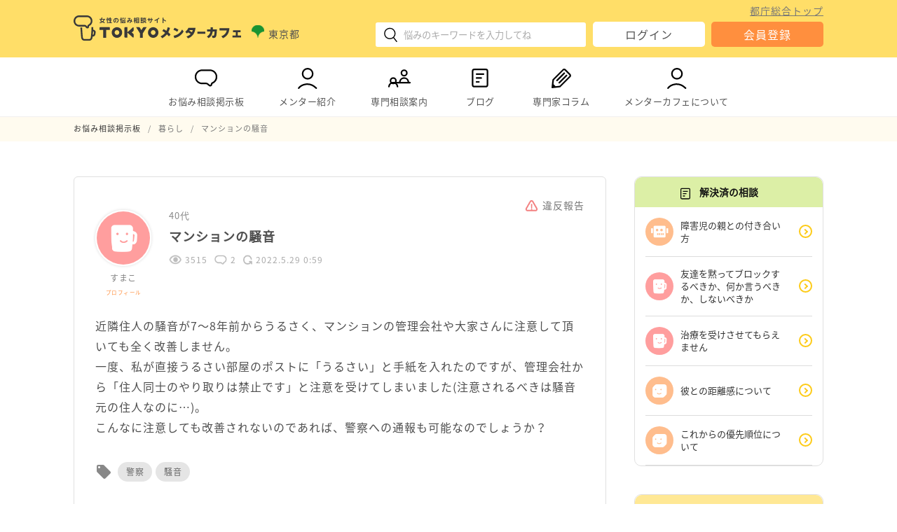

--- FILE ---
content_type: text/html; charset=UTF-8
request_url: https://www.mentor-cafe.metro.tokyo.lg.jp/topic/27241
body_size: 74642
content:
<!DOCTYPE html>
<html lang="ja">
<head>
	<meta charset="UTF-8">
<meta name="viewport" content="width=device-width,initial-scale=1.0">

<!-- favicon -->
<link rel="icon" href="/favicon.ico" sizes="32x32">
<link rel="icon" type="image/svg+xml" href="/favicon.svg">
<link rel="apple-touch-icon" href="/favicon.png">

<meta name="keywords" content="TOKYOメンターカフェ,悩み相談,仕事の相談,妊娠や子育ての相談,介護の相談,暮らしの相談,地域活動の相談,人間関係の相談,東京都">
<!-- Open Graph Protocol -->
<meta property="og:title" content="女性の悩み相談サイトTOKYOメンターカフェ">
<meta property="og:type" content="website">
<meta property="og:url" content="https://www.mentor-cafe.metro.tokyo.lg.jp/">
<meta property="og:image" content="https://www.mentor-cafe.metro.tokyo.lg.jp/wp-content/themes/mentor-cafe/lib/images/page/front-page/welcome_back.jpg">
<meta property="og:site_name" content="女性の悩み相談サイトTOKYOメンターカフェ">
<meta property="og:locale" content="ja_JP">
<meta property="og:description" content="「TOKYOメンターカフェ」はちょっとした悩み事、モヤモヤすること、不安に思うことをインターネットで気軽に相談ができる女性のための悩み相談サイトです。">
<!-- /Open Graph Protocol -->

<!-- css -->
<link rel="stylesheet" href="https://www.mentor-cafe.metro.tokyo.lg.jp/wp-content/themes/mentor-cafe/lib/css/style.css" type="text/css" media="all">
<link rel="stylesheet" href="https://www.mentor-cafe.metro.tokyo.lg.jp/wp-content/themes/mentor-cafe/lib/css/mobile.css" type="text/css" media="screen and (max-width: 480px)">

<!-- jQuery -->
<script src="https://www.mentor-cafe.metro.tokyo.lg.jp/wp-content/themes/mentor-cafe/lib/vender/jquery/jquery-3.5.1.min.js"></script>

<!-- PWA -->
<link rel="manifest" href="/manifest.json" crossorigin="use-credentials">

<!-- Google Tag Manager -->
<script>(function(w,d,s,l,i){w[l]=w[l]||[];w[l].push({'gtm.start':
new Date().getTime(),event:'gtm.js'});var f=d.getElementsByTagName(s)[0],
j=d.createElement(s),dl=l!='dataLayer'?'&l='+l:'';j.async=true;j.src=
'https://www.googletagmanager.com/gtm.js?id='+i+dl;f.parentNode.insertBefore(j,f);
})(window,document,'script','dataLayer','GTM-TWH88J7');</script>
<!-- End Google Tag Manager -->

<!-- バリデーションチェック -->
<script src="https://www.mentor-cafe.metro.tokyo.lg.jp/wp-content/themes/mentor-cafe/lib/vender/jQuery-Validation-Engine/js/jquery.validationEngine.min.js"></script>
<script src="https://www.mentor-cafe.metro.tokyo.lg.jp/wp-content/themes/mentor-cafe/lib/vender/jQuery-Validation-Engine/js/languages/jquery.validationEngine-ja.js"></script>
<link rel="stylesheet" href="https://www.mentor-cafe.metro.tokyo.lg.jp/wp-content/themes/mentor-cafe/lib/vender/jQuery-Validation-Engine/css/validationEngine.jquery.css">

<!-- PictureタグのIE対応 -->
<script src="https://www.mentor-cafe.metro.tokyo.lg.jp/wp-content/themes/mentor-cafe/lib/vender/picturefill/picturefill.min.js"></script>

<!-- object-fitのIE対応 -->
<script src="https://www.mentor-cafe.metro.tokyo.lg.jp/wp-content/themes/mentor-cafe/lib/vender/fitie-master/dist/fitie.js"></script>

<!-- Twitter -->
<script async="" src="https://platform.twitter.com/widgets.js" charset="utf-8"></script>

<!-- Googleマテリアルアイコン -->
<link href="https://fonts.googleapis.com/icon?family=Material+Icons" rel="stylesheet">

<!-- SNSアイコン用フォント-->
<link rel="stylesheet" type="text/css" href="https://www.mentor-cafe.metro.tokyo.lg.jp/wp-content/themes/mentor-cafe/lib/fonts/fontello/css/fontello.css">

<!-- View数カウント -->

<script src="https://cdnjs.cloudflare.com/ajax/libs/zxcvbn/4.4.2/zxcvbn.js" integrity="sha512-TZlMGFY9xKj38t/5m2FzJ+RM/aD5alMHDe26p0mYUMoCF5G7ibfHUQILq0qQPV3wlsnCwL+TPRNK4vIWGLOkUQ==" crossorigin="anonymous"></script>	  
<title>マンションの騒音｜TOKYOメンターカフェ</title>

	<link rel='dns-prefetch' href='//s.w.org' />
<link rel='stylesheet' id='wp-block-library-css'  href='https://www.mentor-cafe.metro.tokyo.lg.jp/wp-includes/css/dist/block-library/style.min.css' type='text/css' media='all' />
<link rel='stylesheet' id='bbp-default-css'  href='https://www.mentor-cafe.metro.tokyo.lg.jp/wp-content/plugins/bbpress/templates/default/css/bbpress.css' type='text/css' media='screen' />
<script type='text/javascript' src='https://www.mentor-cafe.metro.tokyo.lg.jp/wp-includes/js/jquery/jquery.min.js' id='jquery-core-js'></script>
<script type='text/javascript' src='https://www.mentor-cafe.metro.tokyo.lg.jp/wp-includes/js/jquery/jquery-migrate.min.js' id='jquery-migrate-js'></script>
<link rel="https://api.w.org/" href="https://www.mentor-cafe.metro.tokyo.lg.jp/wp-json/" /><link rel="canonical" href="https://www.mentor-cafe.metro.tokyo.lg.jp/topic/27241" />
<link rel='shortlink' href='https://www.mentor-cafe.metro.tokyo.lg.jp/?p=27241' />
<link rel="alternate" type="application/json+oembed" href="https://www.mentor-cafe.metro.tokyo.lg.jp/wp-json/oembed/1.0/embed?url=https%3A%2F%2Fwww.mentor-cafe.metro.tokyo.lg.jp%2Ftopic%2F27241" />
<link rel="alternate" type="text/xml+oembed" href="https://www.mentor-cafe.metro.tokyo.lg.jp/wp-json/oembed/1.0/embed?url=https%3A%2F%2Fwww.mentor-cafe.metro.tokyo.lg.jp%2Ftopic%2F27241&#038;format=xml" />
</head>

<body class="topic bbpress topic-template-default single single-topic postid-27241">

<!-- Google Tag Manager (noscript) -->
<noscript><iframe src="https://www.googletagmanager.com/ns.html?id=GTM-TWH88J7"
title="gtm" height="0" width="0" style="display:none;visibility:hidden"></iframe></noscript>
<!-- End Google Tag Manager (noscript) -->

<div id="container">

	<header id="header">
	<div class="content-range">
		<div id="head-logo">
			<div class="logo-wrap">				<a href="https://www.mentor-cafe.metro.tokyo.lg.jp/" rel="home" class="home-logo-link">
					<img class="home-logo-img" src="https://www.mentor-cafe.metro.tokyo.lg.jp/wp-content/themes/mentor-cafe/lib/images/common/logo.svg" alt="TOKYOメンターカフェ">
				</a>
			</div>			<p class="provider">
				<span><i><img src="https://www.mentor-cafe.metro.tokyo.lg.jp/wp-content/themes/mentor-cafe/lib/images/common/logo_tokyo.svg" alt="東京都ロゴ"></i>東京都</span>
			</p>
		</div>
		<div id="head-info">
			<div id="head-search">
				
<div class="modal_wrap__search sp">
	<input id="trigger_search" type="checkbox">
	<div class="modal_overlay__search">
		<label for="trigger_search" class="modal_trigger_search"></label>
		<div class="modal_content">
			<label for="trigger_search" class="close_button">×</label>
			<form role="search" method="get" class="searchform" action="https://www.mentor-cafe.metro.tokyo.lg.jp/search-result?keywords=">
				<input type="text" title="検索キーワード入力欄" value="" name="keywords" class="s" placeholder="ここに悩みを入力してください"><input type="submit" id="searchsubmit" value="検索">
			</form>
		</div>
	</div>
</div>
<div class="search sp">
	<label for="trigger_search" class="open_button"><i><img src="https://www.mentor-cafe.metro.tokyo.lg.jp/wp-content/themes/mentor-cafe/lib/images/common/icon/icon_search.svg" alt="検索アイコン"></i></label>
</div>
<div class="pc">
	<form role="search" method="get" class="searchform" action="https://www.mentor-cafe.metro.tokyo.lg.jp/search-result?keywords=">
		<input type="text" title="検索キーワード入力欄" value="" name="keywords" class="s" placeholder="悩みのキーワードを入力してね">
		<button class="icon-submit" type="submit"><i><img src="https://www.mentor-cafe.metro.tokyo.lg.jp/wp-content/themes/mentor-cafe/lib/images/common/icon/icon_search.svg" alt="検索アイコン"></i></button>
	</form>
</div>			</div>
			<div id="head-login" class="pc">
				<a class="metro-link" target="_blank" href="https://www.metro.tokyo.lg.jp/">都庁総合トップ</a>
					<div class="sp pr">
		<dl>
			<dt><span class="key">１分</span>で登録</dt>
			<dd>都民メンターがあなたの<br>お悩みをお聞きします</dd>
		</dl>
	</div>
<ul class="login-btn-list">
        	<li class="login">
			<a class="button" href="https://www.mentor-cafe.metro.tokyo.lg.jp/login">ログイン</a>
		</li>
		<li class="regist">
			<a class="button" href="https://www.mentor-cafe.metro.tokyo.lg.jp/regist">会員登録</a>
		</li>
    </ul>			</div>
			<div id="head-menu" class="sp">
				<div class="hamburger" id="js-hamburger">
					<span class="hamburger__line hamburger__line--1"></span>
					<span class="hamburger__line hamburger__line--2"></span>
					<span class="hamburger__line hamburger__line--3"></span>
				</div>
				<div class="hamburger-menu">
					<ul class="menu-global-navi">
	<li class="pc">
		<a href="https://www.mentor-cafe.metro.tokyo.lg.jp/">
			<i><img src="https://www.mentor-cafe.metro.tokyo.lg.jp/wp-content/themes/mentor-cafe/lib/images/common/icon/icon_chat.svg" alt=""></i>お悩み相談掲示板
		</a>
		<ul><li><a href="https://www.mentor-cafe.metro.tokyo.lg.jp/forum/work">仕事</a></li><li><a href="https://www.mentor-cafe.metro.tokyo.lg.jp/forum/parenting">妊娠や子育て</a></li><li><a href="https://www.mentor-cafe.metro.tokyo.lg.jp/forum/older">介護</a></li><li><a href="https://www.mentor-cafe.metro.tokyo.lg.jp/forum/living">暮らし</a></li><li><a href="https://www.mentor-cafe.metro.tokyo.lg.jp/forum/community">地域活動</a></li><li><a href="https://www.mentor-cafe.metro.tokyo.lg.jp/forum/relation">人間関係</a></li><li><a href="https://www.mentor-cafe.metro.tokyo.lg.jp/forum/other">その他の悩み</a></li></ul>	</li>
	<li class="sp accordion-item">
		<span class="accordion_trigger">
			<i><img src="https://www.mentor-cafe.metro.tokyo.lg.jp/wp-content/themes/mentor-cafe/lib/images/common/icon/icon_chat.svg" alt=""></i>お悩み相談掲示板
		</span>
		<div class="accordion_tree">
			<ul><li><a href="https://www.mentor-cafe.metro.tokyo.lg.jp/">トップ</a></li><li><a href="https://www.mentor-cafe.metro.tokyo.lg.jp/forum/work">仕事</a></li><li><a href="https://www.mentor-cafe.metro.tokyo.lg.jp/forum/parenting">妊娠や子育て</a></li><li><a href="https://www.mentor-cafe.metro.tokyo.lg.jp/forum/older">介護</a></li><li><a href="https://www.mentor-cafe.metro.tokyo.lg.jp/forum/living">暮らし</a></li><li><a href="https://www.mentor-cafe.metro.tokyo.lg.jp/forum/community">地域活動</a></li><li><a href="https://www.mentor-cafe.metro.tokyo.lg.jp/forum/relation">人間関係</a></li><li><a href="https://www.mentor-cafe.metro.tokyo.lg.jp/forum/other">その他の悩み</a></li></ul>		</div>
	</li>
	<li class="pc">
		<a href="https://www.mentor-cafe.metro.tokyo.lg.jp/mentor">
			<i><img src="https://www.mentor-cafe.metro.tokyo.lg.jp/wp-content/themes/mentor-cafe/lib/images/common/icon/icon_user.svg" alt=""></i>メンター紹介
		</a>
		<ul>
			<li><a href="https://www.mentor-cafe.metro.tokyo.lg.jp/interview">インタビュー</a></li>
		</ul>
	</li>
	<li class="sp accordion-item">
		<span class="accordion_trigger">
			<i><img src="https://www.mentor-cafe.metro.tokyo.lg.jp/wp-content/themes/mentor-cafe/lib/images/common/icon/icon_user.svg" alt=""></i>メンター紹介
		</span>
		<div class="accordion_tree">
			<ul>
				<li><a href="https://www.mentor-cafe.metro.tokyo.lg.jp/mentor">メンター一覧</a></li>
				<li><a href="https://www.mentor-cafe.metro.tokyo.lg.jp/interview">インタビュー</a></li>
			</ul>
		</div>
	</li>
		<li class="pc">
		<a href="https://www.mentor-cafe.metro.tokyo.lg.jp/consult">
			<i><img src="https://www.mentor-cafe.metro.tokyo.lg.jp/wp-content/themes/mentor-cafe/lib/images/common/icon/icon_consult.svg" alt=""></i>専門相談案内
		</a>
					<ul>
									<li><a href="https://www.mentor-cafe.metro.tokyo.lg.jp/consult/#01_covid">新型コロナウイルス感染症に関する相談等</a></li>
									<li><a href="https://www.mentor-cafe.metro.tokyo.lg.jp/consult/#02_work">仕事に関する相談</a></li>
									<li><a href="https://www.mentor-cafe.metro.tokyo.lg.jp/consult/#03_parenting">妊娠や子育てに関する相談</a></li>
									<li><a href="https://www.mentor-cafe.metro.tokyo.lg.jp/consult/#04_older">介護に関する相談</a></li>
									<li><a href="https://www.mentor-cafe.metro.tokyo.lg.jp/consult/#05_living">暮らしに関する相談</a></li>
									<li><a href="https://www.mentor-cafe.metro.tokyo.lg.jp/consult/#06_community">地域活動に関する相談</a></li>
									<li><a href="https://www.mentor-cafe.metro.tokyo.lg.jp/consult/#07_woman">女性の悩み・配偶者暴力・様々な暴力に関する相談</a></li>
									<li><a href="https://www.mentor-cafe.metro.tokyo.lg.jp/consult/#08_human">人権に関する相談</a></li>
									<li><a href="https://www.mentor-cafe.metro.tokyo.lg.jp/consult/#09_young">若者を対象とした相談</a></li>
									<li><a href="https://www.mentor-cafe.metro.tokyo.lg.jp/consult/#10_life">生きるのがつらいと感じた時の相談</a></li>
									<li><a href="https://www.mentor-cafe.metro.tokyo.lg.jp/consult/#11_mental">こころの不安や悩み相談</a></li>
									<li><a href="https://www.mentor-cafe.metro.tokyo.lg.jp/consult/#12_hikikomori">ひきこもりについての相談</a></li>
									<li><a href="https://www.mentor-cafe.metro.tokyo.lg.jp/consult/#13_equality">男女平等参画に関するお問い合わせ</a></li>
							</ul>
			</li>
	<li class="sp accordion-item">
		<span class="accordion_trigger">
			<i><img src="https://www.mentor-cafe.metro.tokyo.lg.jp/wp-content/themes/mentor-cafe/lib/images/common/icon/icon_consult.svg" alt=""></i>専門相談案内
		</span>
		<div class="accordion_tree">
							<ul>
											<li><a href="https://www.mentor-cafe.metro.tokyo.lg.jp/consult/#01_covid">新型コロナウイルス感染症に関する相談等</a></li>
											<li><a href="https://www.mentor-cafe.metro.tokyo.lg.jp/consult/#02_work">仕事に関する相談</a></li>
											<li><a href="https://www.mentor-cafe.metro.tokyo.lg.jp/consult/#03_parenting">妊娠や子育てに関する相談</a></li>
											<li><a href="https://www.mentor-cafe.metro.tokyo.lg.jp/consult/#04_older">介護に関する相談</a></li>
											<li><a href="https://www.mentor-cafe.metro.tokyo.lg.jp/consult/#05_living">暮らしに関する相談</a></li>
											<li><a href="https://www.mentor-cafe.metro.tokyo.lg.jp/consult/#06_community">地域活動に関する相談</a></li>
											<li><a href="https://www.mentor-cafe.metro.tokyo.lg.jp/consult/#07_woman">女性の悩み・配偶者暴力・様々な暴力に関する相談</a></li>
											<li><a href="https://www.mentor-cafe.metro.tokyo.lg.jp/consult/#08_human">人権に関する相談</a></li>
											<li><a href="https://www.mentor-cafe.metro.tokyo.lg.jp/consult/#09_young">若者を対象とした相談</a></li>
											<li><a href="https://www.mentor-cafe.metro.tokyo.lg.jp/consult/#10_life">生きるのがつらいと感じた時の相談</a></li>
											<li><a href="https://www.mentor-cafe.metro.tokyo.lg.jp/consult/#11_mental">こころの不安や悩み相談</a></li>
											<li><a href="https://www.mentor-cafe.metro.tokyo.lg.jp/consult/#12_hikikomori">ひきこもりについての相談</a></li>
											<li><a href="https://www.mentor-cafe.metro.tokyo.lg.jp/consult/#13_equality">男女平等参画に関するお問い合わせ</a></li>
									</ul>
					</div>
	</li>
	<li>
		<a href="https://www.mentor-cafe.metro.tokyo.lg.jp/blog">
			<i><img src="https://www.mentor-cafe.metro.tokyo.lg.jp/wp-content/themes/mentor-cafe/lib/images/common/icon/icon_column.svg" alt=""></i>ブログ		</a>
	</li>
	<li>
		<a href="https://www.mentor-cafe.metro.tokyo.lg.jp/column">
			<i><img src="https://www.mentor-cafe.metro.tokyo.lg.jp/wp-content/themes/mentor-cafe/lib/images/common/icon/icon_expert_column.svg" alt=""></i>専門家コラム
		</a>
	</li>
	<li class="pc">
		<a href="https://www.mentor-cafe.metro.tokyo.lg.jp/about">
			<i><img src="https://www.mentor-cafe.metro.tokyo.lg.jp/wp-content/themes/mentor-cafe/lib/images/common/icon/icon_user.svg" alt=""></i>メンターカフェについて
		</a>
		<ul>
			<li><a href="https://www.mentor-cafe.metro.tokyo.lg.jp/info">お知らせ</a></li>
		</ul>
	</li>
	<li class="sp accordion-item">
		<span class="accordion_trigger">
			<i><img src="https://www.mentor-cafe.metro.tokyo.lg.jp/wp-content/themes/mentor-cafe/lib/images/common/icon/icon_user.svg" alt=""></i>メンターカフェについて
		</span>
		<div class="accordion_tree">
			<ul>
				<li><a href="https://www.mentor-cafe.metro.tokyo.lg.jp/about">メンターカフェについて</a></li>
				<li><a href="https://www.mentor-cafe.metro.tokyo.lg.jp/info">お知らせ</a></li>
			</ul>
		</div>
	</li>

</ul>						<div class="sp pr">
		<dl>
			<dt><span class="key">１分</span>で登録</dt>
			<dd>都民メンターがあなたの<br>お悩みをお聞きします</dd>
		</dl>
	</div>
<ul class="login-btn-list">
        	<li class="login">
			<a class="button" href="https://www.mentor-cafe.metro.tokyo.lg.jp/login">ログイン</a>
		</li>
		<li class="regist">
			<a class="button" href="https://www.mentor-cafe.metro.tokyo.lg.jp/regist">会員登録</a>
		</li>
    </ul>					<div class="metro-link-wrap">
						<a class="metro-link" target="_blank" href="https://www.metro.tokyo.lg.jp/">都庁総合トップ</a>
					</div>
				</div>
			</div>
		</div>
	</div>
</header>

<nav id="navi" class="pc">
	<div class="content-range">
		<ul class="menu-global-navi">
	<li class="pc">
		<a href="https://www.mentor-cafe.metro.tokyo.lg.jp/">
			<i><img src="https://www.mentor-cafe.metro.tokyo.lg.jp/wp-content/themes/mentor-cafe/lib/images/common/icon/icon_chat.svg" alt=""></i>お悩み相談掲示板
		</a>
		<ul><li><a href="https://www.mentor-cafe.metro.tokyo.lg.jp/forum/work">仕事</a></li><li><a href="https://www.mentor-cafe.metro.tokyo.lg.jp/forum/parenting">妊娠や子育て</a></li><li><a href="https://www.mentor-cafe.metro.tokyo.lg.jp/forum/older">介護</a></li><li><a href="https://www.mentor-cafe.metro.tokyo.lg.jp/forum/living">暮らし</a></li><li><a href="https://www.mentor-cafe.metro.tokyo.lg.jp/forum/community">地域活動</a></li><li><a href="https://www.mentor-cafe.metro.tokyo.lg.jp/forum/relation">人間関係</a></li><li><a href="https://www.mentor-cafe.metro.tokyo.lg.jp/forum/other">その他の悩み</a></li></ul>	</li>
	<li class="sp accordion-item">
		<span class="accordion_trigger">
			<i><img src="https://www.mentor-cafe.metro.tokyo.lg.jp/wp-content/themes/mentor-cafe/lib/images/common/icon/icon_chat.svg" alt=""></i>お悩み相談掲示板
		</span>
		<div class="accordion_tree">
			<ul><li><a href="https://www.mentor-cafe.metro.tokyo.lg.jp/">トップ</a></li><li><a href="https://www.mentor-cafe.metro.tokyo.lg.jp/forum/work">仕事</a></li><li><a href="https://www.mentor-cafe.metro.tokyo.lg.jp/forum/parenting">妊娠や子育て</a></li><li><a href="https://www.mentor-cafe.metro.tokyo.lg.jp/forum/older">介護</a></li><li><a href="https://www.mentor-cafe.metro.tokyo.lg.jp/forum/living">暮らし</a></li><li><a href="https://www.mentor-cafe.metro.tokyo.lg.jp/forum/community">地域活動</a></li><li><a href="https://www.mentor-cafe.metro.tokyo.lg.jp/forum/relation">人間関係</a></li><li><a href="https://www.mentor-cafe.metro.tokyo.lg.jp/forum/other">その他の悩み</a></li></ul>		</div>
	</li>
	<li class="pc">
		<a href="https://www.mentor-cafe.metro.tokyo.lg.jp/mentor">
			<i><img src="https://www.mentor-cafe.metro.tokyo.lg.jp/wp-content/themes/mentor-cafe/lib/images/common/icon/icon_user.svg" alt=""></i>メンター紹介
		</a>
		<ul>
			<li><a href="https://www.mentor-cafe.metro.tokyo.lg.jp/interview">インタビュー</a></li>
		</ul>
	</li>
	<li class="sp accordion-item">
		<span class="accordion_trigger">
			<i><img src="https://www.mentor-cafe.metro.tokyo.lg.jp/wp-content/themes/mentor-cafe/lib/images/common/icon/icon_user.svg" alt=""></i>メンター紹介
		</span>
		<div class="accordion_tree">
			<ul>
				<li><a href="https://www.mentor-cafe.metro.tokyo.lg.jp/mentor">メンター一覧</a></li>
				<li><a href="https://www.mentor-cafe.metro.tokyo.lg.jp/interview">インタビュー</a></li>
			</ul>
		</div>
	</li>
		<li class="pc">
		<a href="https://www.mentor-cafe.metro.tokyo.lg.jp/consult">
			<i><img src="https://www.mentor-cafe.metro.tokyo.lg.jp/wp-content/themes/mentor-cafe/lib/images/common/icon/icon_consult.svg" alt=""></i>専門相談案内
		</a>
					<ul>
									<li><a href="https://www.mentor-cafe.metro.tokyo.lg.jp/consult/#01_covid">新型コロナウイルス感染症に関する相談等</a></li>
									<li><a href="https://www.mentor-cafe.metro.tokyo.lg.jp/consult/#02_work">仕事に関する相談</a></li>
									<li><a href="https://www.mentor-cafe.metro.tokyo.lg.jp/consult/#03_parenting">妊娠や子育てに関する相談</a></li>
									<li><a href="https://www.mentor-cafe.metro.tokyo.lg.jp/consult/#04_older">介護に関する相談</a></li>
									<li><a href="https://www.mentor-cafe.metro.tokyo.lg.jp/consult/#05_living">暮らしに関する相談</a></li>
									<li><a href="https://www.mentor-cafe.metro.tokyo.lg.jp/consult/#06_community">地域活動に関する相談</a></li>
									<li><a href="https://www.mentor-cafe.metro.tokyo.lg.jp/consult/#07_woman">女性の悩み・配偶者暴力・様々な暴力に関する相談</a></li>
									<li><a href="https://www.mentor-cafe.metro.tokyo.lg.jp/consult/#08_human">人権に関する相談</a></li>
									<li><a href="https://www.mentor-cafe.metro.tokyo.lg.jp/consult/#09_young">若者を対象とした相談</a></li>
									<li><a href="https://www.mentor-cafe.metro.tokyo.lg.jp/consult/#10_life">生きるのがつらいと感じた時の相談</a></li>
									<li><a href="https://www.mentor-cafe.metro.tokyo.lg.jp/consult/#11_mental">こころの不安や悩み相談</a></li>
									<li><a href="https://www.mentor-cafe.metro.tokyo.lg.jp/consult/#12_hikikomori">ひきこもりについての相談</a></li>
									<li><a href="https://www.mentor-cafe.metro.tokyo.lg.jp/consult/#13_equality">男女平等参画に関するお問い合わせ</a></li>
							</ul>
			</li>
	<li class="sp accordion-item">
		<span class="accordion_trigger">
			<i><img src="https://www.mentor-cafe.metro.tokyo.lg.jp/wp-content/themes/mentor-cafe/lib/images/common/icon/icon_consult.svg" alt=""></i>専門相談案内
		</span>
		<div class="accordion_tree">
							<ul>
											<li><a href="https://www.mentor-cafe.metro.tokyo.lg.jp/consult/#01_covid">新型コロナウイルス感染症に関する相談等</a></li>
											<li><a href="https://www.mentor-cafe.metro.tokyo.lg.jp/consult/#02_work">仕事に関する相談</a></li>
											<li><a href="https://www.mentor-cafe.metro.tokyo.lg.jp/consult/#03_parenting">妊娠や子育てに関する相談</a></li>
											<li><a href="https://www.mentor-cafe.metro.tokyo.lg.jp/consult/#04_older">介護に関する相談</a></li>
											<li><a href="https://www.mentor-cafe.metro.tokyo.lg.jp/consult/#05_living">暮らしに関する相談</a></li>
											<li><a href="https://www.mentor-cafe.metro.tokyo.lg.jp/consult/#06_community">地域活動に関する相談</a></li>
											<li><a href="https://www.mentor-cafe.metro.tokyo.lg.jp/consult/#07_woman">女性の悩み・配偶者暴力・様々な暴力に関する相談</a></li>
											<li><a href="https://www.mentor-cafe.metro.tokyo.lg.jp/consult/#08_human">人権に関する相談</a></li>
											<li><a href="https://www.mentor-cafe.metro.tokyo.lg.jp/consult/#09_young">若者を対象とした相談</a></li>
											<li><a href="https://www.mentor-cafe.metro.tokyo.lg.jp/consult/#10_life">生きるのがつらいと感じた時の相談</a></li>
											<li><a href="https://www.mentor-cafe.metro.tokyo.lg.jp/consult/#11_mental">こころの不安や悩み相談</a></li>
											<li><a href="https://www.mentor-cafe.metro.tokyo.lg.jp/consult/#12_hikikomori">ひきこもりについての相談</a></li>
											<li><a href="https://www.mentor-cafe.metro.tokyo.lg.jp/consult/#13_equality">男女平等参画に関するお問い合わせ</a></li>
									</ul>
					</div>
	</li>
	<li>
		<a href="https://www.mentor-cafe.metro.tokyo.lg.jp/blog">
			<i><img src="https://www.mentor-cafe.metro.tokyo.lg.jp/wp-content/themes/mentor-cafe/lib/images/common/icon/icon_column.svg" alt=""></i>ブログ		</a>
	</li>
	<li>
		<a href="https://www.mentor-cafe.metro.tokyo.lg.jp/column">
			<i><img src="https://www.mentor-cafe.metro.tokyo.lg.jp/wp-content/themes/mentor-cafe/lib/images/common/icon/icon_expert_column.svg" alt=""></i>専門家コラム
		</a>
	</li>
	<li class="pc">
		<a href="https://www.mentor-cafe.metro.tokyo.lg.jp/about">
			<i><img src="https://www.mentor-cafe.metro.tokyo.lg.jp/wp-content/themes/mentor-cafe/lib/images/common/icon/icon_user.svg" alt=""></i>メンターカフェについて
		</a>
		<ul>
			<li><a href="https://www.mentor-cafe.metro.tokyo.lg.jp/info">お知らせ</a></li>
		</ul>
	</li>
	<li class="sp accordion-item">
		<span class="accordion_trigger">
			<i><img src="https://www.mentor-cafe.metro.tokyo.lg.jp/wp-content/themes/mentor-cafe/lib/images/common/icon/icon_user.svg" alt=""></i>メンターカフェについて
		</span>
		<div class="accordion_tree">
			<ul>
				<li><a href="https://www.mentor-cafe.metro.tokyo.lg.jp/about">メンターカフェについて</a></li>
				<li><a href="https://www.mentor-cafe.metro.tokyo.lg.jp/info">お知らせ</a></li>
			</ul>
		</div>
	</li>

</ul>	</div>
</nav>
	<div id="kuzu"><div id="breadcrumb" class="content-range"><ol itemscope itemtype="https://schema.org/BreadcrumbList"><li itemprop="itemListElement" itemscope itemtype="https://schema.org/ListItem"><a itemprop="item" href="https://www.mentor-cafe.metro.tokyo.lg.jp/"><span itemprop="name">お悩み相談掲示板</span></a><meta itemprop="position" content="1" /></li><li itemprop="itemListElement" itemscope itemtype="https://schema.org/ListItem"><a itemprop="item" href="https://www.mentor-cafe.metro.tokyo.lg.jp/forum/living"><span itemprop="name">暮らし</span></a><meta itemprop="position" content="2" /></li><li itemprop="itemListElement" itemscope itemtype="https://schema.org/ListItem"><span itemprop="name">マンションの騒音</span><meta itemprop="position" content="3" /></li></ol></div></div>
	
	<div id="wrap" class="content-range">

		
		<main id="main">


	
		<article class="article">

    
		
	<div class="topic-area">

		
<div class="edit-tool">
				<a class="violation-mail-link" href="https://www.mentor-cafe.metro.tokyo.lg.jp/form-violation/?post-id=27241"><i><img src="https://www.mentor-cafe.metro.tokyo.lg.jp/wp-content/themes/mentor-cafe/lib/images/common/icon/icon_alert.png" alt=""></i>違反報告</a>
			</div>

<div class="topic-header">
	<div class="topic-header-img">
		<img src="https://www.mentor-cafe.metro.tokyo.lg.jp/wp-content/themes/mentor-cafe/lib/images/common/icon/icon_avatar1.png" alt="すまこのアバター画像">		<p class="name">
			すまこ							<br><a class="profile-link" href="https://www.mentor-cafe.metro.tokyo.lg.jp/users/000000002025">プロフィール</a>
					</p>
	</div>
	<div class="topic-header-content">
		<p class="author-info">
			<span class="age">40代</span>
					</p>
		<h1>
			マンションの騒音		</h1>
		<p class="topic-info">
			<span class="watch-count"><i><img src="https://www.mentor-cafe.metro.tokyo.lg.jp/wp-content/themes/mentor-cafe/lib/images/common/icon/icon_eye_glay.png" alt="閲覧数"></i>3515</span>
			<span class="reply-count"><i><img src="https://www.mentor-cafe.metro.tokyo.lg.jp/wp-content/themes/mentor-cafe/lib/images/common/icon/icon_chat_glay.png" alt="回答返信数"></i>2</span>
			<span class="date"><i><img src="https://www.mentor-cafe.metro.tokyo.lg.jp/wp-content/themes/mentor-cafe/lib/images/common/icon/icon_refresh.png" alt="投稿日時"></i>2022.5.29 0:59</span>
		</p>
	</div>
</div>

<div class="topic-main">
	近隣住人の騒音が7〜8年前からうるさく、マンションの管理会社や大家さんに注意して頂いても全く改善しません。<br />
一度、私が直接うるさい部屋のポストに「うるさい」と手紙を入れたのですが、管理会社から「住人同士のやり取りは禁止です」と注意を受けてしまいました(注意されるべきは騒音元の住人なのに…)。<br />
こんなに注意しても改善されないのであれば、警察への通報も可能なのでしょうか？	
    <div class="post-tag">
        <span class="material-icons">local_offer</span>
        <ul class="post-tag-list">
                            <li><a href="https://www.mentor-cafe.metro.tokyo.lg.jp/topic/soudan-tag/police">警察</a></li>
                            <li><a href="https://www.mentor-cafe.metro.tokyo.lg.jp/topic/soudan-tag/noise">騒音</a></li>
                    </ul>
    </div>

	
</div>

<div class="topic-footer">

	<div id="wp-like_27241" class="wp-like">
		<button class="ajax-like-btn like-btn ">
			<input id="ajax-post-id" type="hidden" value="27241">
			<input id="ajax-user-id" type="hidden" value="0">
			<input id="ajax-user-session" type="hidden" value="sd7uh7d74nr8cqt30cmnik7a7v">
			<span class="like-label">あなたに共感</span>
			<span class="count-box">2</span>
		</button>
	</div>

	
</div>

<style>
	.is-hidden { display: none !important; }
</style>

<script>
var funcDir = 'https://www.mentor-cafe.metro.tokyo.lg.jp/wp-content/themes/mentor-cafe/lib/functions';
$(".ajax-like-btn").unbind('click'); //クリックイベントの2重発生回避
$(".ajax-like-btn").on('click', function(){
	$.ajax({
		url:funcDir + '/like.php',
		type:'POST',
		datatype:'json',
		data:{
			'post_id' : $(this).find('#ajax-post-id').val(),
			'user_id' : $(this).find('#ajax-user-id').val(),
			'user_session' : $(this).find('#ajax-user-session').val()
		}
	})
	//通信成功
	.done(function(data) {
		$("#wp-like_"+data[0].post_id).find('.count-box').html(data[0].count);
		if(data[0].is_like) {
			$("#wp-like_"+data[0].post_id).find('.ajax-like-btn').addClass('like-btn__liked');
		} else {
			$("#wp-like_"+data[0].post_id).find('.ajax-like-btn').removeClass('like-btn__liked');
		}
	})
	//通信失敗
	.fail(function(data) {
		$("#wp-like_"+data[0].post_id).find('.count-box').html(data);
	})
});
</script>

<script>
jQuery(function($){
	var DISCARD_ENDPOINT = "https://www.mentor-cafe.metro.tokyo.lg.jp/wp-content/themes/mentor-cafe/lib/functions/discard-draft-reply.php";
	var DISCARD_NONCE    = "62a4b5fdf4";

	var $discardBtn = $("#discard-draft-btn");

	function getTopicId(){
		var byData = Number($discardBtn.data("topic-id")) || 0;
		if (byData) return byData;
		var hid = $('input[name="bbp_topic_id"]').val();
		return Number(hid) || 0;
	}

	var discarding = false;
	$discardBtn.on('click', function(){
		if (discarding) return;

		var topicId = getTopicId();
		if (!topicId) { alert('topic_id が取得できません'); return; }
		if (!window.confirm('保存中の下書きを破棄しても宜しいですか？')) return;

		discarding = true; $discardBtn.prop('disabled', true);

		$.ajax({
			url: DISCARD_ENDPOINT,
			type: 'POST',
			dataType: 'json',
			data: {
				topic_id: topicId,
				nonce   : DISCARD_NONCE
			}
		})
		.done(function(res){
			if (res && res.success) {
				$("#reply-post-btn-label").text("回答を投稿する");
				// 非表示へ（DOMは残す）
				$discardBtn.addClass('is-hidden').prop('disabled', false);
				var $trigger = $("#trigger_reply_create");
				if ($trigger.length) $trigger.prop('checked', false);
				alert('下書きを破棄しました');
			} else {
				alert(res && res.message ? res.message : '下書きの破棄に失敗しました');
				$discardBtn.prop('disabled', false);
			}
		})
		.fail(function(xhr){
			alert('下書きの破棄に失敗しました（' + xhr.status + '）');
			$discardBtn.prop('disabled', false);
		})
		.always(function(){
			discarding = false;
		});
	});

	// 保存成功時に呼ぶだけで「表示」に切り替える関数（保存AJAX側から使う）
	window.showDiscardDraftButton = function(topicId){
		if (!topicId) topicId = getTopicId();
		$discardBtn.attr('data-topic-id', topicId).removeClass('is-hidden');
	};
});
</script>

	</div>

	<div id="topic-reply-area" class="reply-area">

		<h2><i><img src="https://www.mentor-cafe.metro.tokyo.lg.jp/wp-content/themes/mentor-cafe/lib/images/common/icon/icon_chat_yellow.png" alt=""></i>回答一覧</h2>

		
			

<div class="bbp-pagination">
	<div class="bbp-pagination-count">
			</div>
	<div class="bbp-pagination-links">
			</div>
</div>


			<ul class="bbp-replies">

	
		<li class=' has-reply-footer has-reply-footer__bookmark'>
<div class="reply-wrapper ">

	
	<div class="reply-header">
		<span class="date"><i><img src="https://www.mentor-cafe.metro.tokyo.lg.jp/wp-content/themes/mentor-cafe/lib/images/common/icon/icon_refresh.png" alt="投稿日時"></i>2022.6.2 13:40</span>
		<div class="edit-tool">
							<a class="violation-mail-link" href="https://www.mentor-cafe.metro.tokyo.lg.jp/form-violation/?post-id=27258"><i><img src="https://www.mentor-cafe.metro.tokyo.lg.jp/wp-content/themes/mentor-cafe/lib/images/common/icon/icon_alert.png" alt=""></i>違反報告</a>
											</div>
	</div>

	<div class="reply-main">

		<div class="reply-main-author">
			<div class="img">
				<img src="https://www.mentor-cafe.metro.tokyo.lg.jp/wp-content/themes/mentor-cafe/lib/images/common/icon/icon_avatar7.png" alt="こんこんのアバター画像">			</div>
			<div class="content">
				<p class="name">
											<span class="role">メンター</span>
										こんこん											<span class="age">40代</span>
													<span class="sex">女性</span>
																						<br><a class="profile-link" href="https://www.mentor-cafe.metro.tokyo.lg.jp/mentor/?id=1974">プロフィールを見る</a>
									</p>
			</div>
		</div>
				<div class="reply-main-content readmore-wrap readmore-wrap__hidden">
			<div class="readmore-text">
				すまこさん、こんにちは。<br />
<br />
騒音、困りますよね。<br />
大家さんや管理会社の方に既に相談なさっているというのは、とても良い方法だと思います。<br />
住人同士で直接やりとりすることが禁止と注意されたということでしたが、<br />
もしかしたら、すまこさんの身を案じてのことかもしれないですね。<br />
トラブルに発展してしまうと怖いので、そうならないようにの措置なのかなぁと思いました。<br />
<br />
どれくらいの騒音なのか分かりませんが、<br />
近隣の交番などで、騒音被害として一度ご相談なさってもいいかもしれませんね。<br />
警察相談専用電話＃9110というのもあるようです。<br />
<br />
また、インターネットで騒音対策について調べてみるのもいいかも？と思いました。<br />
			</div>
							<div class="readmore-btn readmore-btn__bg-yellow2">
					<span>続きを読む</span>
				</div>
					</div>
	</div>

			<div class="reply-footer">
			<ul class="mentor-btn-list">
											</ul>
							<div id="wp-bookmark_27258" class="wp-bookmark">
					<button class="ajax-bookmark-btn bookmark-btn ">
						<input class="ajax-post-id" type="hidden" value="27258">
						<input class="ajax-user-id" type="hidden" value="0">
						<input class="ajax-user-session" type="hidden" value="sd7uh7d74nr8cqt30cmnik7a7v">
						参考になった／共感！
					</button>
					<span class="count-box">1</span>
				</div>
					</div>
	
</div>

<script>
var funcDir = 'https://www.mentor-cafe.metro.tokyo.lg.jp/wp-content/themes/mentor-cafe/lib/functions';
$(".ajax-bookmark-btn").unbind('click'); //クリックイベントの2重発生回避
$(".ajax-bookmark-btn").on('click', function(){
	$.ajax({
		url:funcDir + '/bookmark.php',
		type:'POST',
		datatype:'json',
		data:{
			'post_id' : $(this).find('.ajax-post-id').val(),
			'user_id' : $(this).find('.ajax-user-id').val(),
			'user_session' : $(this).find('.ajax-user-session').val()
		}
	})
	//通信成功
	.done(function(data) {
		$("#wp-bookmark_"+data[0].post_id).find('.count-box').html(data[0].count);
		if(data[0].is_bookmark) {
			$("#wp-bookmark_"+data[0].post_id).find('.ajax-bookmark-btn').addClass('bookmark-btn__bookmarked');
		} else {
			$("#wp-bookmark_"+data[0].post_id).find('.ajax-bookmark-btn').removeClass('bookmark-btn__bookmarked');
		}
	})
	//通信失敗
	.fail(function(data) {
		$("#wp-bookmark_"+data[0].post_id).find('.count-box').html(data);
	})
});
</script>
<script type="text/javascript">
$('.resolve_btn').on('click', function() {
	val =  $(this).children('input[name=reply_id]').val();
	$('#resolve-topic #reply-id').val(val);
});
$('.reply_to_btn').on('click', function() {
	val =  $(this).children('input[name=reply_to_id]').val();
	$('#new-post #bbp_reply_to').val(val);
});
</script><ul class='bbp-threaded-replies'>
<li class=''>
<div class="reply-wrapper ">

	
	<div class="reply-header">
		<span class="date"><i><img src="https://www.mentor-cafe.metro.tokyo.lg.jp/wp-content/themes/mentor-cafe/lib/images/common/icon/icon_refresh.png" alt="投稿日時"></i>2022.6.4 18:16</span>
		<div class="edit-tool">
							<a class="violation-mail-link" href="https://www.mentor-cafe.metro.tokyo.lg.jp/form-violation/?post-id=27285"><i><img src="https://www.mentor-cafe.metro.tokyo.lg.jp/wp-content/themes/mentor-cafe/lib/images/common/icon/icon_alert.png" alt=""></i>違反報告</a>
											</div>
	</div>

	<div class="reply-main">

		<div class="reply-main-author">
			<div class="img">
				<img src="https://www.mentor-cafe.metro.tokyo.lg.jp/wp-content/themes/mentor-cafe/lib/images/common/icon/icon_avatar1.png" alt="すまこのアバター画像">			</div>
			<div class="content">
				<p class="name">
										すまこ											<span class="age">40代</span>
																						<br><a class="profile-link" href="https://www.mentor-cafe.metro.tokyo.lg.jp/users/000000002025">プロフィールを見る</a>
									</p>
			</div>
		</div>
				<div class="reply-main-content readmore-wrap readmore-wrap__hidden">
			<div class="readmore-text">
				こんこんさま<br />
<br />
ご返信ありがとうございます。<br />
何度注意しても騒音は直らなさそうなので、少し諦めようと思います。<br />
もしくは、引っ越そうかとも考えています。<br />
<br />
警察相談ダイヤルがある事を知りませんでした。<br />
あまりにひどい時は、問い合わせてみようと思います。<br />
<br />
アドバイス、ありがとうございました。			</div>
							<div class="readmore-btn readmore-btn__bg-white">
					<span>続きを読む</span>
				</div>
					</div>
	</div>

	
</div>

<script>
var funcDir = 'https://www.mentor-cafe.metro.tokyo.lg.jp/wp-content/themes/mentor-cafe/lib/functions';
$(".ajax-bookmark-btn").unbind('click'); //クリックイベントの2重発生回避
$(".ajax-bookmark-btn").on('click', function(){
	$.ajax({
		url:funcDir + '/bookmark.php',
		type:'POST',
		datatype:'json',
		data:{
			'post_id' : $(this).find('.ajax-post-id').val(),
			'user_id' : $(this).find('.ajax-user-id').val(),
			'user_session' : $(this).find('.ajax-user-session').val()
		}
	})
	//通信成功
	.done(function(data) {
		$("#wp-bookmark_"+data[0].post_id).find('.count-box').html(data[0].count);
		if(data[0].is_bookmark) {
			$("#wp-bookmark_"+data[0].post_id).find('.ajax-bookmark-btn').addClass('bookmark-btn__bookmarked');
		} else {
			$("#wp-bookmark_"+data[0].post_id).find('.ajax-bookmark-btn').removeClass('bookmark-btn__bookmarked');
		}
	})
	//通信失敗
	.fail(function(data) {
		$("#wp-bookmark_"+data[0].post_id).find('.count-box').html(data);
	})
});
</script>
<script type="text/javascript">
$('.resolve_btn').on('click', function() {
	val =  $(this).children('input[name=reply_id]').val();
	$('#resolve-topic #reply-id').val(val);
});
$('.reply_to_btn').on('click', function() {
	val =  $(this).children('input[name=reply_to_id]').val();
	$('#new-post #bbp_reply_to').val(val);
});
</script></li>
</ul>
</li>

	
</ul>
			

<div class="bbp-pagination">
	<div class="bbp-pagination-count">
			</div>
	<div class="bbp-pagination-links">
			</div>
</div>


		
		
		
	</div>

</article>

<!-- Chromeのブラウザバック対応（モーダルを非表示に戻す） -->
<script>
window.addEventListener('pageshow',()=>{
  if(window.performance.navigation.type==2) {
		let chk = document.getElementsByTagName('input');
		for (let i = 0; i < chk.length; i++) {
			if (chk[i].type=='checkbox'){
				chk[i].checked='';
			}
		}
  }
});
</script>
		
			
<aside class="single-aside single-aside__topics">
	<h4><i><img src="https://www.mentor-cafe.metro.tokyo.lg.jp/wp-content/themes/mentor-cafe/lib/images/common/icon/icon_chat_yellow.png" alt=""></i>この相談に関連する相談</h4>
			<ul class="related-topic-list">
							<li class="arrow">
	<a href="https://www.mentor-cafe.metro.tokyo.lg.jp/topic/42841">
		<div class="img">
			<img src="https://www.mentor-cafe.metro.tokyo.lg.jp/wp-content/themes/mentor-cafe/lib/images/common/icon/icon_avatar1.png" alt="keyのアバター画像">		</div>
		<div class="content">
			<p class="title">虚しい気持ち</p>
		</div>
	</a>
</li>							<li class="arrow">
	<a href="https://www.mentor-cafe.metro.tokyo.lg.jp/topic/42662">
		<div class="img">
			<img src="/wp-content/uploads/user/6929/IMG_9422.jpeg" alt="みーちゃんのアバター画像">		</div>
		<div class="content">
			<p class="title">理不尽</p>
		</div>
	</a>
</li>							<li class="arrow">
	<a href="https://www.mentor-cafe.metro.tokyo.lg.jp/topic/42805">
		<div class="img">
			<img src="https://www.mentor-cafe.metro.tokyo.lg.jp/wp-content/themes/mentor-cafe/lib/images/common/icon/icon_avatar1.png" alt="ハコのアバター画像">		</div>
		<div class="content">
			<p class="title">朝が苦手です</p>
		</div>
	</a>
</li>							<li class="arrow">
	<a href="https://www.mentor-cafe.metro.tokyo.lg.jp/topic/42681">
		<div class="img">
			<img src="https://www.mentor-cafe.metro.tokyo.lg.jp/wp-content/themes/mentor-cafe/lib/images/common/icon/icon_avatar1.png" alt="ハコのアバター画像">		</div>
		<div class="content">
			<p class="title">夜が怖いです</p>
		</div>
	</a>
</li>							<li class="arrow">
	<a href="https://www.mentor-cafe.metro.tokyo.lg.jp/topic/42707">
		<div class="img">
			<img src="https://www.mentor-cafe.metro.tokyo.lg.jp/wp-content/themes/mentor-cafe/lib/images/common/icon/icon_avatar6.png" alt="Pのアバター画像">		</div>
		<div class="content">
			<p class="title">モラハラ彼氏について</p>
		</div>
	</a>
</li>							<li class="arrow">
	<a href="https://www.mentor-cafe.metro.tokyo.lg.jp/topic/42271">
		<div class="img">
			<img src="https://www.mentor-cafe.metro.tokyo.lg.jp/wp-content/themes/mentor-cafe/lib/images/common/icon/icon_avatar2.png" alt="ariのアバター画像">		</div>
		<div class="content">
			<p class="title">男の人が怖い</p>
		</div>
	</a>
</li>								</ul>
		<div class="more-btn">
		<a href="https://www.mentor-cafe.metro.tokyo.lg.jp/">すべての相談を見る</a>
	</div>
</aside>
			
<aside class="single-aside single-aside__articles">
	<h4><i><img src="https://www.mentor-cafe.metro.tokyo.lg.jp/wp-content/themes/mentor-cafe/lib/images/common/icon/icon_column_yellow.png" alt=""></i>ブログ</h4>
			<ul class="article-list">
											<li>
	<a href="https://www.mentor-cafe.metro.tokyo.lg.jp/42684">
		<div class="content">
			<p class="title">静かに自分の心と語り合うこと</p>
			<p class="text">ご相談を受けていると、ご本人が「本当の悩み」にまだ気づけず、言葉にできないまま苦しんでいらっしゃるケースがありますお悩みというのは、心の深いところ（深層心理）に触れることで、まったく違う角度から解決の糸口が見えてくること [&hellip;]</p>
			<div class="article-sub-info">
				<span class="date"><img src="https://www.mentor-cafe.metro.tokyo.lg.jp/wp-content/themes/mentor-cafe/lib/images/common/icon/icon_refresh.png" alt="投稿日時">2026年1月14日</span>
				<span class="view"><img src="https://www.mentor-cafe.metro.tokyo.lg.jp/wp-content/themes/mentor-cafe/lib/images/common/icon/icon_eye_glay.png" alt="閲覧数">2818</span>
			</div>
		</div>
		<div class="img">
			<img src="/wp-content/uploads/user/5439/20260110142758.jpg" alt="ブログアイキャッチ画像">		</div>
	</a>
</li>											<li>
	<a href="https://www.mentor-cafe.metro.tokyo.lg.jp/38475">
		<div class="content">
			<p class="title">皆さまのお悩みを読みながら</p>
			<p class="text">メンター活動をさせていただきながら 私自身にもいろいろな問題や悩みが生まれることもあり、改めて、皆さまのお悩みを読みながら　「みんな、もがいてる。わたしだけじゃないんだな」と、逆に励まされるような日々です。 もう、わたし [&hellip;]</p>
			<div class="article-sub-info">
				<span class="date"><img src="https://www.mentor-cafe.metro.tokyo.lg.jp/wp-content/themes/mentor-cafe/lib/images/common/icon/icon_refresh.png" alt="投稿日時">2025年5月20日</span>
				<span class="view"><img src="https://www.mentor-cafe.metro.tokyo.lg.jp/wp-content/themes/mentor-cafe/lib/images/common/icon/icon_eye_glay.png" alt="閲覧数">25621</span>
			</div>
		</div>
		<div class="img">
			<img src="https://www.mentor-cafe.metro.tokyo.lg.jp/wp-content/themes/mentor-cafe/lib/images/common/noimg.jpg" alt="ブログアイキャッチ画像">		</div>
	</a>
</li>											<li>
	<a href="https://www.mentor-cafe.metro.tokyo.lg.jp/38355">
		<div class="content">
			<p class="title">カウンセリングを受けること</p>
			<p class="text">お悩みを拝見している時、カウンセリングを受けることを迷われているご相談をたまに見かけます 実は私は過去、合計6年間カウンセリングを受けたことがありました 最初の1回目は物凄い失恋をして、立ち直れなくて、人生どうでもいいと [&hellip;]</p>
			<div class="article-sub-info">
				<span class="date"><img src="https://www.mentor-cafe.metro.tokyo.lg.jp/wp-content/themes/mentor-cafe/lib/images/common/icon/icon_refresh.png" alt="投稿日時">2025年5月12日</span>
				<span class="view"><img src="https://www.mentor-cafe.metro.tokyo.lg.jp/wp-content/themes/mentor-cafe/lib/images/common/icon/icon_eye_glay.png" alt="閲覧数">28396</span>
			</div>
		</div>
		<div class="img">
			<img src="/wp-content/uploads/user/5439/20250512031601.jpg" alt="ブログアイキャッチ画像">		</div>
	</a>
</li>											<li>
	<a href="https://www.mentor-cafe.metro.tokyo.lg.jp/37686">
		<div class="content">
			<p class="title">趣味の時間</p>
			<p class="text">子育てがひと段落するまで、自分の趣味の時間を持つことがなかなかできませんでした。いくつか理由はあるんですが… 子供のお稽古ごとの送迎で土日がつぶれていた 子供の教育費のために、自分用の費用の余裕がなかった ワンオペだった [&hellip;]</p>
			<div class="article-sub-info">
				<span class="date"><img src="https://www.mentor-cafe.metro.tokyo.lg.jp/wp-content/themes/mentor-cafe/lib/images/common/icon/icon_refresh.png" alt="投稿日時">2025年4月7日</span>
				<span class="view"><img src="https://www.mentor-cafe.metro.tokyo.lg.jp/wp-content/themes/mentor-cafe/lib/images/common/icon/icon_eye_glay.png" alt="閲覧数">25162</span>
			</div>
		</div>
		<div class="img">
			<img src="/wp-content/uploads/user/5439/20250409151519.jpg" alt="ブログアイキャッチ画像">		</div>
	</a>
</li>								</ul>
		<div class="more-btn">
		<a href="https://www.mentor-cafe.metro.tokyo.lg.jp/blog">ブログ一覧を見る</a>
	</div>
</aside>
		
	

		</main>
		<aside id="sidebar">

	<div class="item-box-wrap item-box-wrap__resolve">
    <h4><span><i><img src="https://www.mentor-cafe.metro.tokyo.lg.jp/wp-content/themes/mentor-cafe/lib/images/common/icon/icon_column.svg" alt="" width="30"></i>解決済の相談</span></h4>
                <ul class="topic-list">
                            <li class="arrow">
	<a href="https://www.mentor-cafe.metro.tokyo.lg.jp/topic/32324">
		<div class="img">
			<img src="https://www.mentor-cafe.metro.tokyo.lg.jp/wp-content/themes/mentor-cafe/lib/images/common/icon/icon_avatar8.png" alt="かちこちママさんのアバター画像">		</div>
		<div class="content">
			<p class="title">障害児の親との付き合い方</p>
		</div>
	</a>
</li>                            <li class="arrow">
	<a href="https://www.mentor-cafe.metro.tokyo.lg.jp/topic/26540">
		<div class="img">
			<img src="https://www.mentor-cafe.metro.tokyo.lg.jp/wp-content/themes/mentor-cafe/lib/images/common/icon/icon_avatar1.png" alt="うなぎのアバター画像">		</div>
		<div class="content">
			<p class="title">友達を黙ってブロックするべきか、何か言うべきか、しないべきか</p>
		</div>
	</a>
</li>                            <li class="arrow">
	<a href="https://www.mentor-cafe.metro.tokyo.lg.jp/topic/29441">
		<div class="img">
			<img src="https://www.mentor-cafe.metro.tokyo.lg.jp/wp-content/themes/mentor-cafe/lib/images/common/icon/icon_avatar1.png" alt="なつのアバター画像">		</div>
		<div class="content">
			<p class="title">治療を受けさせてもらえません</p>
		</div>
	</a>
</li>                            <li class="arrow">
	<a href="https://www.mentor-cafe.metro.tokyo.lg.jp/topic/41570">
		<div class="img">
			<img src="https://www.mentor-cafe.metro.tokyo.lg.jp/wp-content/themes/mentor-cafe/lib/images/common/icon/icon_avatar2.png" alt="maaのアバター画像">		</div>
		<div class="content">
			<p class="title">彼との距離感について</p>
		</div>
	</a>
</li>                            <li class="arrow">
	<a href="https://www.mentor-cafe.metro.tokyo.lg.jp/topic/41947">
		<div class="img">
			<img src="https://www.mentor-cafe.metro.tokyo.lg.jp/wp-content/themes/mentor-cafe/lib/images/common/icon/icon_avatar2.png" alt="しらたきたまごのアバター画像">		</div>
		<div class="content">
			<p class="title">これからの優先順位について</p>
		</div>
	</a>
</li>                                </ul>
    </div>
	<div class="item-box-wrap item-box-wrap__recent">
	<h4><span><i><img src="https://www.mentor-cafe.metro.tokyo.lg.jp/wp-content/themes/mentor-cafe/lib/images/common/icon/icon_chat_mini.svg" alt=""></i>最近の相談</span></h4>
				<ul class="topic-list">
							<li class="arrow">
	<a href="https://www.mentor-cafe.metro.tokyo.lg.jp/topic/42938">
		<div class="img">
			<img src="https://www.mentor-cafe.metro.tokyo.lg.jp/wp-content/themes/mentor-cafe/lib/images/common/icon/icon_avatar8.png" alt="SSのアバター画像">		</div>
		<div class="content">
			<p class="title">夫が仕事を辞め引きこもり</p>
		</div>
	</a>
</li>							<li class="arrow">
	<a href="https://www.mentor-cafe.metro.tokyo.lg.jp/topic/42787">
		<div class="img">
			<img src="https://www.mentor-cafe.metro.tokyo.lg.jp/wp-content/themes/mentor-cafe/lib/images/common/icon/icon_avatar5.png" alt="シーアのアバター画像">		</div>
		<div class="content">
			<p class="title">母親との関係について</p>
		</div>
	</a>
</li>							<li class="arrow">
	<a href="https://www.mentor-cafe.metro.tokyo.lg.jp/topic/42955">
		<div class="img">
			<img src="https://www.mentor-cafe.metro.tokyo.lg.jp/wp-content/themes/mentor-cafe/lib/images/common/icon/icon_avatar3.png" alt="onisanのアバター画像">		</div>
		<div class="content">
			<p class="title">友人の関係性について</p>
		</div>
	</a>
</li>							<li class="arrow">
	<a href="https://www.mentor-cafe.metro.tokyo.lg.jp/topic/42853">
		<div class="img">
			<img src="https://www.mentor-cafe.metro.tokyo.lg.jp/wp-content/themes/mentor-cafe/lib/images/common/icon/icon_avatar1.png" alt="MTのアバター画像">		</div>
		<div class="content">
			<p class="title">今後の人生自分の気持ちに正直に生きたい</p>
		</div>
	</a>
</li>							<li class="arrow">
	<a href="https://www.mentor-cafe.metro.tokyo.lg.jp/topic/42924">
		<div class="img">
			<img src="/wp-content/uploads/user/1293/3F37A802-30A2-452C-BB81-659D82DA68A1.jpeg" alt="GUMIのアバター画像">		</div>
		<div class="content">
			<p class="title">別居して夫に経済的に援助してもらい、がんを治療したい。</p>
		</div>
	</a>
</li>							<li class="arrow">
	<a href="https://www.mentor-cafe.metro.tokyo.lg.jp/topic/42923">
		<div class="img">
			<img src="/wp-content/uploads/user/1293/3F37A802-30A2-452C-BB81-659D82DA68A1.jpeg" alt="GUMIのアバター画像">		</div>
		<div class="content">
			<p class="title">これから経済的サポートをしてもらい生活できるのか</p>
		</div>
	</a>
</li>							<li class="arrow">
	<a href="https://www.mentor-cafe.metro.tokyo.lg.jp/topic/42903">
		<div class="img">
			<img src="https://www.mentor-cafe.metro.tokyo.lg.jp/wp-content/themes/mentor-cafe/lib/images/common/icon/icon_avatar1.png" alt="パンダのアバター画像">		</div>
		<div class="content">
			<p class="title">母親との関係について</p>
		</div>
	</a>
</li>							<li class="arrow">
	<a href="https://www.mentor-cafe.metro.tokyo.lg.jp/topic/42935">
		<div class="img">
			<img src="https://www.mentor-cafe.metro.tokyo.lg.jp/wp-content/themes/mentor-cafe/lib/images/common/icon/icon_avatar2.png" alt="すっとこどっこいのアバター画像">		</div>
		<div class="content">
			<p class="title">あんなにすきだったのに</p>
		</div>
	</a>
</li>							<li class="arrow">
	<a href="https://www.mentor-cafe.metro.tokyo.lg.jp/topic/42941">
		<div class="img">
			<img src="https://www.mentor-cafe.metro.tokyo.lg.jp/wp-content/themes/mentor-cafe/lib/images/common/icon/icon_avatar1.png" alt="みさきのアバター画像">		</div>
		<div class="content">
			<p class="title">私はいわゆる非モテ困難女性（コンジョ）です。社会に出て働くのは不可能だと感じます。</p>
		</div>
	</a>
</li>							<li class="arrow">
	<a href="https://www.mentor-cafe.metro.tokyo.lg.jp/topic/42940">
		<div class="img">
			<img src="https://www.mentor-cafe.metro.tokyo.lg.jp/wp-content/themes/mentor-cafe/lib/images/common/icon/icon_avatar3.png" alt="みみのアバター画像">		</div>
		<div class="content">
			<p class="title">義両親から子供への対応にとてもストレスを受けます</p>
		</div>
	</a>
</li>								</ul>
		<div class="more-btn">
		<a href="https://www.mentor-cafe.metro.tokyo.lg.jp/">すべての相談を見る</a>
	</div>
</div>
	<div class="item-box-wrap item-box-wrap__ranking">
	<h4><span><i><img src="https://www.mentor-cafe.metro.tokyo.lg.jp/wp-content/themes/mentor-cafe/lib/images/common/icon/icon_rank_mini.svg" alt=""></i>注目の回答</span></h4>
						<ol class="topic-list topic-list__ranking">
							<li class="arrow">
					<a href="https://www.mentor-cafe.metro.tokyo.lg.jp/topic/42506">
						<div class="img">
							<img src="https://www.mentor-cafe.metro.tokyo.lg.jp/wp-content/themes/mentor-cafe/lib/images/common/icon/icon_rank1.svg" alt="1位">
						</div>
						<div class="content">
							<p class="title">友達と絶交してしまいました。</p>
						</div>
					</a>
				</li>
							<li class="arrow">
					<a href="https://www.mentor-cafe.metro.tokyo.lg.jp/topic/42869">
						<div class="img">
							<img src="https://www.mentor-cafe.metro.tokyo.lg.jp/wp-content/themes/mentor-cafe/lib/images/common/icon/icon_rank2.svg" alt="2位">
						</div>
						<div class="content">
							<p class="title">家族がバラバラ</p>
						</div>
					</a>
				</li>
							<li class="arrow">
					<a href="https://www.mentor-cafe.metro.tokyo.lg.jp/topic/42841">
						<div class="img">
							<img src="https://www.mentor-cafe.metro.tokyo.lg.jp/wp-content/themes/mentor-cafe/lib/images/common/icon/icon_rank3.svg" alt="3位">
						</div>
						<div class="content">
							<p class="title">虚しい気持ち</p>
						</div>
					</a>
				</li>
							<li class="arrow">
					<a href="https://www.mentor-cafe.metro.tokyo.lg.jp/topic/42502">
						<div class="img">
							<img src="https://www.mentor-cafe.metro.tokyo.lg.jp/wp-content/themes/mentor-cafe/lib/images/common/icon/icon_rank4.svg" alt="4位">
						</div>
						<div class="content">
							<p class="title">ヒステリックな母親と、それに似てきた私</p>
						</div>
					</a>
				</li>
							<li class="arrow">
					<a href="https://www.mentor-cafe.metro.tokyo.lg.jp/topic/42941">
						<div class="img">
							<img src="https://www.mentor-cafe.metro.tokyo.lg.jp/wp-content/themes/mentor-cafe/lib/images/common/icon/icon_rank5.svg" alt="5位">
						</div>
						<div class="content">
							<p class="title">私はいわゆる非モテ困難女性（コンジョ）です。社会に出て働くのは不可能だと感じます。</p>
						</div>
					</a>
				</li>
								</ol>
	</div>
</aside>	</div><!-- /#wrap -->

	<footer id="footer" class="has-fixed-footer">

		<div id="footer-ad">
	<div class="content-range">
		<ul class="banner-list">
			<li><a target="_blank" href="https://www.seikatubunka.metro.tokyo.lg.jp/"><img src="https://www.mentor-cafe.metro.tokyo.lg.jp/wp-content/themes/mentor-cafe/lib/images/common/banner/banner_f1.png" alt="東京都生活文化スポーツ局"></a></li>
			<li><a target="_blank" href="https://team-kaji-ikuji.metro.tokyo.lg.jp/"><img src="https://www.mentor-cafe.metro.tokyo.lg.jp/wp-content/themes/mentor-cafe/lib/images/common/banner/banner_f3.png" alt="TEAM家事・育児"></a></li>
			<li><a target="_blank" href="https://www.twp.metro.tokyo.lg.jp"><img src="https://www.mentor-cafe.metro.tokyo.lg.jp/wp-content/themes/mentor-cafe/lib/images/common/banner/banner_f4.png" alt="東京ウィメンズプラザ"></a></li>
			<li><a target="_blank" href="https://www.tokyo-vln.jp/"><img src="https://www.mentor-cafe.metro.tokyo.lg.jp/wp-content/themes/mentor-cafe/lib/images/common/banner/banner_f5.png" alt="東京ボランティアレガシーネットワーク"></a></li>
			<li><a target="_blank" href="https://women-wellness.metro.tokyo.lg.jp/"><img src="https://www.mentor-cafe.metro.tokyo.lg.jp/wp-content/themes/mentor-cafe/lib/images/common/banner/banner_f6.png" alt="女性特有の健康課題を知る、学ぶ！働く女性のウェルネス向上委員会"></a></li>
			<li><a target="_blank" href="https://www.hataraku.metro.tokyo.lg.jp/"><img src="https://www.mentor-cafe.metro.tokyo.lg.jp/wp-content/themes/mentor-cafe/lib/images/common/banner/banner_f7.png" alt="TOKYOはたらくネット"></a></li>
			<li><a target="_blank" href="https://kosodateswitch.metro.tokyo.lg.jp/"><img src="https://www.mentor-cafe.metro.tokyo.lg.jp/wp-content/themes/mentor-cafe/lib/images/common/banner/banner_f8.png" alt="とうきょう子育てスイッチ"></a></li>
			<li><a target="_blank" href="https://www.single-ouen-navi.metro.tokyo.lg.jp/"><img src="https://www.mentor-cafe.metro.tokyo.lg.jp/wp-content/themes/mentor-cafe/lib/images/common/banner/banner_f9.png" alt="シングルママ・シングルパパ くらし応援ナビTokyo"></a></li>
			<li><a target="_blank" href="http://www.fukunavi.or.jp/fukunavi/"><img src="https://www.mentor-cafe.metro.tokyo.lg.jp/wp-content/themes/mentor-cafe/lib/images/common/banner/banner_f10.png" alt="福ナビ　とうきょう福祉ナビゲーション"></a></li>
			<li><a target="_blank" href="https://www.joseisquare.metro.tokyo.lg.jp/"><img src="https://www.mentor-cafe.metro.tokyo.lg.jp/wp-content/themes/mentor-cafe/lib/images/common/banner/banner_f10_working_woman.png" alt="はたらく女性スクエア"></a></li>
		</ul>
	</div>			
</div>
		<div id="footer-main">
	<div class="content-range">
		<div id="footer-main-top">
			<div id="footer-logo">
				<a href="https://www.mentor-cafe.metro.tokyo.lg.jp/" rel="home"><img src="https://www.mentor-cafe.metro.tokyo.lg.jp/wp-content/themes/mentor-cafe/lib/images/common/logo.svg" alt="TOKYOメンターカフェ"></a>
			</div>
			<div id="footer-regist" class="pc">
				<a href="https://www.mentor-cafe.metro.tokyo.lg.jp/regist">会員登録</a>
			</div>
		</div>
		<div id="footer-main-middle">
			<ul class="menu-global-navi">
	<li class="pc">
		<a href="https://www.mentor-cafe.metro.tokyo.lg.jp/">
			<i><img src="https://www.mentor-cafe.metro.tokyo.lg.jp/wp-content/themes/mentor-cafe/lib/images/common/icon/icon_chat.svg" alt=""></i>お悩み相談掲示板
		</a>
		<ul><li><a href="https://www.mentor-cafe.metro.tokyo.lg.jp/forum/work">仕事</a></li><li><a href="https://www.mentor-cafe.metro.tokyo.lg.jp/forum/parenting">妊娠や子育て</a></li><li><a href="https://www.mentor-cafe.metro.tokyo.lg.jp/forum/older">介護</a></li><li><a href="https://www.mentor-cafe.metro.tokyo.lg.jp/forum/living">暮らし</a></li><li><a href="https://www.mentor-cafe.metro.tokyo.lg.jp/forum/community">地域活動</a></li><li><a href="https://www.mentor-cafe.metro.tokyo.lg.jp/forum/relation">人間関係</a></li><li><a href="https://www.mentor-cafe.metro.tokyo.lg.jp/forum/other">その他の悩み</a></li></ul>	</li>
	<li class="sp accordion-item">
		<span class="accordion_trigger">
			<i><img src="https://www.mentor-cafe.metro.tokyo.lg.jp/wp-content/themes/mentor-cafe/lib/images/common/icon/icon_chat.svg" alt=""></i>お悩み相談掲示板
		</span>
		<div class="accordion_tree">
			<ul><li><a href="https://www.mentor-cafe.metro.tokyo.lg.jp/">トップ</a></li><li><a href="https://www.mentor-cafe.metro.tokyo.lg.jp/forum/work">仕事</a></li><li><a href="https://www.mentor-cafe.metro.tokyo.lg.jp/forum/parenting">妊娠や子育て</a></li><li><a href="https://www.mentor-cafe.metro.tokyo.lg.jp/forum/older">介護</a></li><li><a href="https://www.mentor-cafe.metro.tokyo.lg.jp/forum/living">暮らし</a></li><li><a href="https://www.mentor-cafe.metro.tokyo.lg.jp/forum/community">地域活動</a></li><li><a href="https://www.mentor-cafe.metro.tokyo.lg.jp/forum/relation">人間関係</a></li><li><a href="https://www.mentor-cafe.metro.tokyo.lg.jp/forum/other">その他の悩み</a></li></ul>		</div>
	</li>
	<li class="pc">
		<a href="https://www.mentor-cafe.metro.tokyo.lg.jp/mentor">
			<i><img src="https://www.mentor-cafe.metro.tokyo.lg.jp/wp-content/themes/mentor-cafe/lib/images/common/icon/icon_user.svg" alt=""></i>メンター紹介
		</a>
		<ul>
			<li><a href="https://www.mentor-cafe.metro.tokyo.lg.jp/interview">インタビュー</a></li>
		</ul>
	</li>
	<li class="sp accordion-item">
		<span class="accordion_trigger">
			<i><img src="https://www.mentor-cafe.metro.tokyo.lg.jp/wp-content/themes/mentor-cafe/lib/images/common/icon/icon_user.svg" alt=""></i>メンター紹介
		</span>
		<div class="accordion_tree">
			<ul>
				<li><a href="https://www.mentor-cafe.metro.tokyo.lg.jp/mentor">メンター一覧</a></li>
				<li><a href="https://www.mentor-cafe.metro.tokyo.lg.jp/interview">インタビュー</a></li>
			</ul>
		</div>
	</li>
		<li class="pc">
		<a href="https://www.mentor-cafe.metro.tokyo.lg.jp/consult">
			<i><img src="https://www.mentor-cafe.metro.tokyo.lg.jp/wp-content/themes/mentor-cafe/lib/images/common/icon/icon_consult.svg" alt=""></i>専門相談案内
		</a>
					<ul>
									<li><a href="https://www.mentor-cafe.metro.tokyo.lg.jp/consult/#01_covid">新型コロナウイルス感染症に関する相談等</a></li>
									<li><a href="https://www.mentor-cafe.metro.tokyo.lg.jp/consult/#02_work">仕事に関する相談</a></li>
									<li><a href="https://www.mentor-cafe.metro.tokyo.lg.jp/consult/#03_parenting">妊娠や子育てに関する相談</a></li>
									<li><a href="https://www.mentor-cafe.metro.tokyo.lg.jp/consult/#04_older">介護に関する相談</a></li>
									<li><a href="https://www.mentor-cafe.metro.tokyo.lg.jp/consult/#05_living">暮らしに関する相談</a></li>
									<li><a href="https://www.mentor-cafe.metro.tokyo.lg.jp/consult/#06_community">地域活動に関する相談</a></li>
									<li><a href="https://www.mentor-cafe.metro.tokyo.lg.jp/consult/#07_woman">女性の悩み・配偶者暴力・様々な暴力に関する相談</a></li>
									<li><a href="https://www.mentor-cafe.metro.tokyo.lg.jp/consult/#08_human">人権に関する相談</a></li>
									<li><a href="https://www.mentor-cafe.metro.tokyo.lg.jp/consult/#09_young">若者を対象とした相談</a></li>
									<li><a href="https://www.mentor-cafe.metro.tokyo.lg.jp/consult/#10_life">生きるのがつらいと感じた時の相談</a></li>
									<li><a href="https://www.mentor-cafe.metro.tokyo.lg.jp/consult/#11_mental">こころの不安や悩み相談</a></li>
									<li><a href="https://www.mentor-cafe.metro.tokyo.lg.jp/consult/#12_hikikomori">ひきこもりについての相談</a></li>
									<li><a href="https://www.mentor-cafe.metro.tokyo.lg.jp/consult/#13_equality">男女平等参画に関するお問い合わせ</a></li>
							</ul>
			</li>
	<li class="sp accordion-item">
		<span class="accordion_trigger">
			<i><img src="https://www.mentor-cafe.metro.tokyo.lg.jp/wp-content/themes/mentor-cafe/lib/images/common/icon/icon_consult.svg" alt=""></i>専門相談案内
		</span>
		<div class="accordion_tree">
							<ul>
											<li><a href="https://www.mentor-cafe.metro.tokyo.lg.jp/consult/#01_covid">新型コロナウイルス感染症に関する相談等</a></li>
											<li><a href="https://www.mentor-cafe.metro.tokyo.lg.jp/consult/#02_work">仕事に関する相談</a></li>
											<li><a href="https://www.mentor-cafe.metro.tokyo.lg.jp/consult/#03_parenting">妊娠や子育てに関する相談</a></li>
											<li><a href="https://www.mentor-cafe.metro.tokyo.lg.jp/consult/#04_older">介護に関する相談</a></li>
											<li><a href="https://www.mentor-cafe.metro.tokyo.lg.jp/consult/#05_living">暮らしに関する相談</a></li>
											<li><a href="https://www.mentor-cafe.metro.tokyo.lg.jp/consult/#06_community">地域活動に関する相談</a></li>
											<li><a href="https://www.mentor-cafe.metro.tokyo.lg.jp/consult/#07_woman">女性の悩み・配偶者暴力・様々な暴力に関する相談</a></li>
											<li><a href="https://www.mentor-cafe.metro.tokyo.lg.jp/consult/#08_human">人権に関する相談</a></li>
											<li><a href="https://www.mentor-cafe.metro.tokyo.lg.jp/consult/#09_young">若者を対象とした相談</a></li>
											<li><a href="https://www.mentor-cafe.metro.tokyo.lg.jp/consult/#10_life">生きるのがつらいと感じた時の相談</a></li>
											<li><a href="https://www.mentor-cafe.metro.tokyo.lg.jp/consult/#11_mental">こころの不安や悩み相談</a></li>
											<li><a href="https://www.mentor-cafe.metro.tokyo.lg.jp/consult/#12_hikikomori">ひきこもりについての相談</a></li>
											<li><a href="https://www.mentor-cafe.metro.tokyo.lg.jp/consult/#13_equality">男女平等参画に関するお問い合わせ</a></li>
									</ul>
					</div>
	</li>
	<li>
		<a href="https://www.mentor-cafe.metro.tokyo.lg.jp/blog">
			<i><img src="https://www.mentor-cafe.metro.tokyo.lg.jp/wp-content/themes/mentor-cafe/lib/images/common/icon/icon_column.svg" alt=""></i>ブログ		</a>
	</li>
	<li>
		<a href="https://www.mentor-cafe.metro.tokyo.lg.jp/column">
			<i><img src="https://www.mentor-cafe.metro.tokyo.lg.jp/wp-content/themes/mentor-cafe/lib/images/common/icon/icon_expert_column.svg" alt=""></i>専門家コラム
		</a>
	</li>
	<li class="pc">
		<a href="https://www.mentor-cafe.metro.tokyo.lg.jp/about">
			<i><img src="https://www.mentor-cafe.metro.tokyo.lg.jp/wp-content/themes/mentor-cafe/lib/images/common/icon/icon_user.svg" alt=""></i>メンターカフェについて
		</a>
		<ul>
			<li><a href="https://www.mentor-cafe.metro.tokyo.lg.jp/info">お知らせ</a></li>
		</ul>
	</li>
	<li class="sp accordion-item">
		<span class="accordion_trigger">
			<i><img src="https://www.mentor-cafe.metro.tokyo.lg.jp/wp-content/themes/mentor-cafe/lib/images/common/icon/icon_user.svg" alt=""></i>メンターカフェについて
		</span>
		<div class="accordion_tree">
			<ul>
				<li><a href="https://www.mentor-cafe.metro.tokyo.lg.jp/about">メンターカフェについて</a></li>
				<li><a href="https://www.mentor-cafe.metro.tokyo.lg.jp/info">お知らせ</a></li>
			</ul>
		</div>
	</li>

</ul>		</div>
		<div id="footer-main-bottom">
			<ul class="footer-sub-nav-list">
				<li><a href="https://www.mentor-cafe.metro.tokyo.lg.jp/qa">QA/お問い合わせ</a></li>
				<li><a href="https://www.mentor-cafe.metro.tokyo.lg.jp/hp-policy">サイトポリシー</a></li>
				<li><a href="https://www.mentor-cafe.metro.tokyo.lg.jp/privacy-policy">個人情報保護方針</a></li>
				<li><a href="https://www.mentor-cafe.metro.tokyo.lg.jp/accessibility-policy">アクセシビリティ方針</a></li>
				<li><a href="https://www.mentor-cafe.metro.tokyo.lg.jp/terms-of-service">利用規約</a></li>
			</ul>
			<p class="footer-contact-info">
				お問い合わせ先
				<br>【本事業に関すること】
				<br>東京都生活文化局都民生活部男女平等参画課　東京都新宿区西新宿2丁目8番1号　電話03 -5388-3189　
				<br>【操作に関すること】
				<br>TOKYOメンターカフェ運営事務局（朝日新聞社　メディア事業本部内、朝日カルチャーセンター内）
				<br>※操作でご不明な点がある場合は「問合せページ」内の専用フォームよりお問い合わせください。
			</p>
		</div>
	</div>
</div>
		<div id="copyright">
	<div class="content-range">
		<p class="copy"><a href="https://www.mentor-cafe.metro.tokyo.lg.jp/">&copy;2020 TOKYO MENTOR CAFE</a></p>
	</div>
</div>
	</footer>

	<div id="pagetop" class="sp "><a href="#" aria-label="ページTOP"></a></div>

			<div class="sp">
	<aside id="fixed-footer">
		<div class="pr">
			<p class="text">都民メンターがあなたの悩みをお聞きします</p>
			<div class="pr-btn">
				<a class="btn-create-topic" href="https://www.mentor-cafe.metro.tokyo.lg.jp/create-topic">まずは気軽に相談してみる</a></div>
			</div>
		</div>
	</aside>
</div>	
</div><!-- /#container -->

<script type='text/javascript' id='bbpress-topic-js-extra'>
/* <![CDATA[ */
var bbpTopicJS = {"bbp_ajaxurl":"https:\/\/www.mentor-cafe.metro.tokyo.lg.jp\/topic\/27241\/?bbp-ajax=true","generic_ajax_error":"\u30a8\u30e9\u30fc\u304c\u767a\u751f\u3057\u307e\u3057\u305f\u3002\u30d6\u30e9\u30a6\u30b6\u3092\u518d\u8aad\u307f\u8fbc\u307f\u3057\u3066\u3082\u3046\u4e00\u5ea6\u304a\u8a66\u3057\u304f\u3060\u3055\u3044\u3002","is_user_logged_in":"","fav_nonce":"00b4db12d5","subs_nonce":"7fbe05cb61"};
/* ]]> */
</script>
<script type='text/javascript' src='https://www.mentor-cafe.metro.tokyo.lg.jp/wp-content/plugins/bbpress/templates/default/js/topic.js' id='bbpress-topic-js'></script>
<script type='text/javascript' src='https://www.mentor-cafe.metro.tokyo.lg.jp/wp-content/plugins/bbpress/templates/default/js/reply.js' id='bbpress-reply-js'></script>
<script type='text/javascript' src='https://www.mentor-cafe.metro.tokyo.lg.jp/wp-includes/js/wp-embed.min.js' id='wp-embed-js'></script>

<!-- js -->
<script type="text/javascript" src="https://www.mentor-cafe.metro.tokyo.lg.jp/wp-content/themes/mentor-cafe/lib/js/base.js"></script>


<script type="module">
    import { initializeApp } from "https://www.gstatic.com/firebasejs/11.1.0/firebase-app.js";
    const firebaseConfig = {
        apiKey: "AIzaSyDhj4o4hk-mG9O9DTRA20rX_0VucZJxdhs",
        authDomain: "mentorcafe-169b9.firebaseapp.com",
        projectId: "mentorcafe-169b9",
        storageBucket: "mentorcafe-169b9.firebasestorage.app",
        messagingSenderId: "676245394453",
        appId: "1:676245394453:web:6ccfead27025c4116e6a1c"
    };
    // Initialize Firebase
    const app = initializeApp(firebaseConfig);
</script>


<script type="text/javascript">
    let deferredPrompt;
    window.addEventListener('beforeinstallprompt', (e) => {
        console.log("beforeinstallprompt!!")
        e.preventDefault();
    });

    window.addEventListener('appinstalled', () => {
        console.log('アプリがインストールされました');
    });

    function showInstallPrompt() {
        if (deferredPrompt) {
            deferredPrompt.prompt();
            deferredPrompt.userChoice.then((choiceResult) => {
                if (choiceResult.outcome === 'accepted') {
                    console.log('ユーザーがインストールを承諾しました');
                } else {
                    console.log('ユーザーがインストールを拒否しました');
                }
                deferredPrompt = null;
            });
        }
    }

</script>

</body>
</html>

--- FILE ---
content_type: text/css
request_url: https://www.mentor-cafe.metro.tokyo.lg.jp/wp-content/themes/mentor-cafe/lib/css/mobile.css
body_size: 7564
content:
/*-----------------------------
	BASE
------------------------------*/
.pc {
	display: none!important;
}
body .sp {
	display: inherit;
}
body {
	font-size: 93.75%;
}
p {
	margin-bottom: 25px;
}

/*-----------------------------
	基本レイアウト
------------------------------*/
#container {
	min-width: 320px;
	padding-top: 65px;
}
#wrap {
	padding-top: 20px;
	padding-bottom: 0;
}
#header {
	height: 65px;
	position: fixed;
	top: 0;
	left: 0;
	z-index: 10000;
	background-color: #FFDE68;
	width: 100%;
	box-sizing: border-box;
	padding: 15px 0;
}
.content-range {
	width: auto;
	margin: 0 auto;
	padding: 0 12.5px;
}
#sidebar {
	width: auto;
	padding-left: 0;
	margin-top: 60px;
	float: none;
}
#main {
	width: auto;
	float: none;
}
#kuzu {
	font-size: 68.75%;
}

/*-----------------------------
	hタグ h1 h2 h3
------------------------------*/
h1, .h1 {
	font-size: 131.25%;
}
.h2__border {
	font-size: 106.25%;
}

/*-----------------------------
	header ヘッダー
------------------------------*/
#header .content-range {
	display: block;
}
#head-logo {
	width: 230px;
	position: relative;
}
#head-logo img {
	display: block;
}
#head-logo .provider {
	position: absolute;
	font-size: 62.5%;
	margin: 0;
	top: -1px;
	left: 138px;
}
#head-logo .provider i {
	width: 12px;
	padding-right: 3px;
}
/* ハンバーガーメニュー */
.hamburger-menu {
  position: fixed;
  right: -100%;
  top: 0;
  width: 100%;
  height: 100vh;
  padding: 40px 40px 80px 15px;
  box-sizing: border-box;
	background-color: #FFFBF0;
  transition: all .6s;
  z-index: 200;
  overflow-y: auto;
}
.hamburger {
  position: absolute;
  right: 0;
  top: 0;
  width: 65px;
  height: 65px;
  cursor: pointer;
  z-index: 300;
}
.hamburger__line {
  position: absolute;
  right: 15px;
  top: 5px;
  width: 30px;
  height: 3px;
  background-color: #333;
  transition: all .6s;
  border-radius: 2px;
}
.hamburger__line--1 {
  top: 20px;
}
.hamburger__line--2 {
  top: 30px;
}
.hamburger__line--3 {
  top: 40px;
}
.black-bg {
  position: fixed;
  left: 0;
  top: 0;
  width: 100vw;
  height: 100vh;
  z-index: 100;
  background-color: #000;
  opacity: 0;
  visibility: hidden;
  transition: all .6s;
  cursor: pointer;
}
.nav-open .hamburger-menu {
  right: 0;
}
.nav-open .black-bg {
  opacity: .8;
  visibility: visible;
}
.nav-open .hamburger__line--1 {
  transform: rotate(45deg);
  top: 30px;
}
.nav-open .hamburger__line--2 {
  width: 0;
  left: 50%;
}
.nav-open .hamburger__line--3 {
  transform: rotate(-45deg);
  top: 30px;
 }
.hamburger-menu .menu-global-navi {
	padding: 20px 0 30px;
	margin: 0 20px 30px;
	border-bottom: 1px solid #F5E8C5;
}
.hamburger-menu .menu-global-navi > li {
	margin-bottom: 5px;
}
.hamburger-menu .menu-global-navi > li:last-child {
	margin-bottom: 0;
}
.hamburger-menu .menu-global-navi > li a,
.hamburger-menu .menu-global-navi > li span {
	color: #333;
	display: flex;
	align-items: center;
	position: relative;
	text-align: left;
	line-height: 1.3;
}
.hamburger-menu .menu-global-navi > li i {
	position: relative;
	top: 2px;
	margin-right: 10px;
}
.hamburger-menu .menu-global-navi > li i img {
	width: 40px;
}
.hamburger-menu .menu-global-navi > li ul {
	margin-top: 10px;
	margin-left: 50px;
}
.hamburger-menu .menu-global-navi > li ul li {
	font-size: 87.5%;
	margin-bottom: 18px;
}
.accordion_trigger:after {
	position: absolute;
	display: block;
	content: "";
	width: 12px;
	height: 12px;
	border: 2px solid;
	border-color: transparent transparent #ccc #ccc;
	transform: rotate(-45deg);
	right: 6px;
	top: 9px;
	border-radius: 2px;
}
.accordion_trigger.active:after {
	border-color: #ccc #ccc transparent transparent;
	top: 18px;
}
.hamburger-menu .pr {
	margin: 0 20px 15px;
}
.hamburger-menu .pr dl {
	display: flex;
	flex-wrap: wrap;
	align-items: center;
}
.hamburger-menu .pr dt {
	width: 90px;
	padding: 10px 0;
	text-align: center;
	border: 1px solid #FF8F3E;
	border-radius: 40px;
	font-size: 68.75%;
	letter-spacing: 0.5px;
}
.hamburger-menu .pr dt .key {
	font-size: 87.5%;
	font-weight: bold;
	color: #FF8F3E;
}
.hamburger-menu .pr dd {
	width: calc(100% - 102px);
	padding-left: 10px;
	box-sizing: border-box;
	font-size: 75%;
	line-height: 1.5;
}
.hamburger-menu .login-btn-list {
	margin: 0 20px;
	display: flex;
	flex-direction: column-reverse;
	flex-wrap: wrap;
}
.hamburger-menu .login-btn-list li {
	width: 100%;
	padding-bottom: 10px;
}
.hamburger-menu .login-btn-list li a {
	display: block;
	text-align: center;
	border: solid 2px #FF8F3E;
	border-radius: 5px;
	padding: 15px 0;
	font-weight: bold;
}
.hamburger-menu .login-btn-list li.regist a {
	color: #fff;
	background-color: #FF8F3E;
}
/* モーダル検索 */
.modal_wrap__search > input {
    display: none;
}
.modal_overlay__search {
    display: block;
    justify-content: center;
    overflow: auto;
    position: fixed;
    top: 0;
    left: 0;
    z-index: 9999;
    width: 100%;
    height: 100%;
    background: rgba(0,0,0,0.7);
    opacity: 0;
    transition: opacity 0.5s, transform 0s 0.5s;
    transform: scale(0);
}
.modal_wrap__search input:checked ~ .modal_overlay__search {
	opacity: 1;
    transform: scale(1);
    transition: opacity 0.5s;
}
#head-search .search {
	position: absolute;
	right: 55px;
	top: 10px;
}
#head-search .search i {
	font-size: 218.75%;
}
#head-search .modal_content {
	width: 90%;
	padding: 60px 15px 40px;
	margin-left: 5%;
	margin-top: 20%;
}
#head-search .searchform .s {
	width: 90%;
	border: none;
	color: #555;
	font-size: 87.5%;
	border-bottom: solid 1px #FF8F3E;
	padding: 8px 4px;
	display: block;
	box-sizing: border-box;
	text-align: center;
	margin: 0 auto;
	background: none;
	border-radius: 0;
}
#head-search #searchsubmit {
	margin: 15px auto 0;
	border-radius: 8px;
	background-color: #FF8F3E;
	color: #fff;
	width: 200px;
	font-size: 87.5%;
	padding: 5px 10px 4px;
	letter-spacing: 1px;
	text-align: center;
	display: block;
	border: none;
}
#head-search .searchform #search-input {
	background-color: #ebf2fa;
	border: none;
	border-radius: 5px;
	padding: 14px 25px 14px 12px;
	font-size: 81.25%;
	width: 235px;
	box-sizing: border-box;
	margin-right: -21px;
}
#head-search .searchform #search-submit {
	width: 42px;
	height: 42px;
	border-radius: 50%;
	background-color: #ff657e;
	color: #fff;
	border: none;
	position: relative;
}
#head-search .searchform #search-submit i {
	font-size: 187.5%;
	position: relative;
	top: 1px;
}
#head-search .searchform #search-submit:hover {
	opacity: 0.7;
}
#header .metro-link-wrap {
	margin-top: 15px;
	text-align: center;
}
#header .metro-link {
	color: #777;
	text-decoration: underline;
}

/*-----------------------------------
	kuzu breadcrumb パンくず
------------------------------------*/
#breadcrumb {
	white-space: nowrap;
	text-overflow: ellipsis;
}
#breadcrumb li {
    float: none;
    display: inline-block;
    margin-right: 8px;
}

/*-----------------------------
	sidebar サイドバー
------------------------------*/
#sidebar .item-box-wrap .more-btn {
	padding: 15px;
}
#sidebar .banner-list li {
	max-width: 300px;
	margin: 0 auto 30px;
}

/*-----------------------------
	footer フッター
------------------------------*/
#footer {
}
#footer.has-fixed-footer {
	padding-bottom: 98px;		
}
#footer-ad .banner-list li {
	width: 50%;
}
#footer-main-top {
	text-align: center;		
}
#footer-logo {
	display: block;
}
#footer-logo a, #footer-logo img {
	display: inline-block;
}
#footer-sns {
	margin-left: 0;
}
#footer-main {
	padding-left: 20px;
	padding-right: 20px;
}
#footer-main-middle {
}
#footer-main-middle .menu-global-navi {
	display: block;
}
#footer-main-middle .menu-global-navi > li {
	font-weight: bold;
	margin-bottom: 5px;
	font-size: 100%;
	width: auto;
}
#footer-main-middle .menu-global-navi > li > span {
	font-weight: bold;
	color: #333;
}
#footer-main-middle .menu-global-navi > li ul {
	font-size: 87.5%;
	margin-left: 25px;
	max-width: none;
}
#footer-main-bottom {
	display: block;
}
#footer-main-bottom .policy-list {
	text-align: center;
	margin-bottom: 10px;
}
#footer-main-bottom .policy-list li {
	display: inline-block;
}
#footer-main-bottom .policy-list li:last-child:after {
	display: none;
}
#copyright .copy {
	font-size: 62.5%;
}
#fixed-footer {
	position: fixed;
	bottom: 0;
	left: 0;
	width: 100%;
	display: block;
	z-index: 1000;
}
#fixed-footer .pr {
	background-color: #FFF6DE;
	padding: 5px 20px 10px;
	text-align: center;
}
#fixed-footer .pr .text {
	margin-bottom: 8px;
	font-size: 87.5%;
	letter-spacing: 0;
}
#fixed-footer .pr i {
	position: relative;
	top: 3px;
	margin-right: 5px;
}
#fixed-footer .btn-create-topic {
	display: block;
	text-align: center;
	padding: 10px 0;
	height: 50px;
	box-sizing: border-box;
	border-radius: 3px;
}
#fixed-footer .btn-create-topic:before {
	top: 15px;
	left: calc(50% - 9em);
}
#pagetop {
	position: fixed;
	width: 20px;
	height: 20px;
	right: 10px;
	bottom: 110px;
	z-index: 100;
}
#pagetop.pagetop_logged_in {
	bottom: 10px;
}
#pagetop a {
  display: block;
  position: relative;
}
#pagetop a:before {
	position: absolute;
	content: '';
	width: 30px;
	height: 30px;
	display: block;
	border: 3px solid #FDCB18;
	background-color: #fff;
	border-radius: 50%;
	top: calc(50% - 18px);
	right: 0;
}
#pagetop a:after {
	position: absolute;
	content: '';
	width: 8px;
	height: 8px;
	border-top: solid 3px #FDCB18;
	border-right: solid 3px #FDCB18;
	-webkit-transform: rotate(-45deg);
	transform: rotate(-45deg);
	top: calc(50% - 4px);
	right: 12px;
}

/*-----------------------------------
	共通コンポーネント
------------------------------------*/
.btn-create-topic {
	display: block;
	text-align: center;
	font-size: 100%;
	padding: 15px 0;
}
.btn-create-topic:before {
	top: 21px;
	left: calc(50% - 8.5em);
}
.article {
	padding: 0;
	border: none;
}
.modal_btn_small .open_button {
	font-size: 93.75%;
	width: 100%;
}

.readmore-wrap {
	position: relative;
	z-index:0;
}
.readmore-wrap.readmore-wrap__hidden {
	height: 120px;
	overflow-y: hidden;
}
.readmore-wrap .readmore-text {
}
.readmore-wrap .readmore-btn {
	position: absolute;
	bottom: 0;
	width: 100%;
	padding: 40px 0 10px;
	text-align: center;
	cursor: pointer;
	z-index: 999;
}
.readmore-wrap .readmore-btn__bg-yellow1 {
	background: linear-gradient(360deg, #FFFAE9 29.41%, rgba(255, 250, 233, 0) 103.55%);
}
.readmore-wrap .readmore-btn__bg-yellow2 {
	background: linear-gradient(360deg, #FFFCF2 29.41%, rgba(255, 250, 233, 0) 103.55%);
}
.readmore-wrap .readmore-btn__bg-white {
	background: linear-gradient(360deg, #FFFFFF 29.41%, rgba(255, 250, 233, 0) 103.55%);
}
.readmore-wrap .readmore-btn__active {
	display: block;
}
.readmore-wrap .readmore-btn span {
	color: #FF8F3E;
	font-weight: bold;
	font-size: 81.25%;
}
.readmore-wrap .readmore-btn span:after {
	content: "》";
	display: inline-block;
	transform: rotate(90deg);
	position: relative;
	top: 5px;
	margin-left: 5px;
}
.accordion-button {
	pointer-events: all;
}
.accordion-content {
	display: none;
}
/*
	タブ
*/
.tab__profile {
	overflow-x: auto;
	white-space: nowrap;
}
.tab__profile li {
	margin-right: 2px;
}
.tab__profile li a {
	font-size: 81.25%;
	padding: 13px 20px;
}
.tab__profile li.new:before {
	left: 8px;
}
/*
	qa-list
*/
.qa-list {
}
.qa-list > li {
}
.qa-list .qa-title {
}
.qa-list .accordion-button {
	margin-bottom: 0;
	padding-right: 40px;
}
.qa-list .accordion-button:after {
	position: absolute;
	content: "〉";
	font-size: 156.25%;
	color: #ccc;
	font-weight: normal;
	transform: rotate(90deg);
	right: 0;
	top: calc(50% - 5px);
	line-height: 1;
}
.qa-list .accordion-button.selected:after {
    transform: rotate(-90deg);
    top: calc(50% - 20px);
}
.qa-list .accordion-button + .qa-content {
	margin-top: 10px;
}
/* モーダル */
.modal-content {
	padding: 65px 15px 20px 15px;
	width: 90%;
	font-size: 95%
}
.show-modal-btn {
	padding: 5px 15px;
}
.close-modal-btn {
    top: 10px;
    right: 10px;
    padding: 3px 15px 2px;
}

/*-----------------------------
	ブログ single single-post
------------------------------*/
.single-post .article {
	padding-top: 0;
}
.article-header .cat {
	position: static;
	top: auto;
	left: auto;
}
.article-header .cat a,
.article-header .cat span {
	font-size: 68.75%;
	display: inline-block;
	padding: 10px 15px 10px 35px;
	border-radius: 50px;
}
.article-header .cat a:before, .article-header .cat span:before {
    left: 15px;
    top: 8px;
}
.article-header-option-wrap {
	display: flex;
	flex-direction : column-reverse;
	margin-bottom: 10px;
}
.article-header-option {
	position: static;
	right: auto;
	top: auto;
	flex-direction : row-reverse;
	justify-content: flex-start;
	margin-bottom: 15px;
}
.article-header-option .post-status__pending {
	padding-left: 30px;
	background-position: left 10px center;
	margin-left: 10px;
}
.article-edit-tool .article-edit-btn a {
	font-size: 81.25%;
	margin-left: 0;
	padding: 3px 15px;
}
.article-header h1 {
	margin-bottom: 20px;
}
.article-header .article-info {
	font-size: 74%;
	color: #999;
	padding-bottom: 0;
	margin-bottom: 15px;
}
.article-header .article-info .author a {
	color: #777;
}
.article-header .article-info .author a:hover {
}
.article-header .article-info .author img {
	width: 36px;
	height: 36px;
	object-fit: cover;
	border-radius: 50%;
	box-sizing: border-box;
	display: inline-block;
	position: relative;
	border: 2.5px solid #FFFFFF;
	box-sizing: border-box;
	box-shadow: 0px 1px 6px rgba(0, 0, 0, 0.15);
}
.article-header .article-info .author span {
	width: calc(100% - 36px);
	padding-left: 6px;
}
.article-header .article-info-item .view img {
	width: 16px;
}
.article-header .article-info-item .date img {
	width: 12px;
}
.article-header .article-info-item .date {
	letter-spacing: 0;
}
.article-main {

}
.article-main .eyecatch {
	margin-bottom: 30px;
}
.article-main .eyecatch img {
	display: block;
	border-radius: 10px;
}

.single-aside {
	margin-top: 45px;
	padding: 30px 30px 40px;
	box-shadow: 0px 0px 3px #ddd;
	border-radius: 6px;
	position: relative;
}
.single-aside h4 {
	font-size: 112.5%;
	margin-bottom: 15px;
}
.single-aside h4 i {
	position: relative;
	top: 2px;
	padding-right: 10px;
}
.single-aside h4 .sub {
	float: right;
	color: #777;
	font-size: 87.5%;
	position: relative;
	top: 6px;
}
.single-aside .more-btn {
	text-align: center;
	margin-top: 20px;
}
.single-aside__articles .more-btn {
	margin-top: 35px;
}
.single-aside .more-btn a {
	display: block;
	padding: 15px 0;
	font-size: 87.5%;
	text-align: center;
}
.single-aside .more-btn a:after {
	position: absolute;
	content: "〉";
	font-size: 81.25%;
	top: 15px;
	right: 10px;
	font-weight: bold;
	color: #FF8F3E;
}
.single-aside .more-btn a:hover {
	text-decoration: none;
	background-color: #f7f7f7;
}

/*---------------------------------
	404 error404
--------------------------------*/
.error404-link-list {
	display: block;
}
.error404-link-list li {
	width: auto;
}
.error404-link-list li a {
	text-align: left;
	padding-left: 20px;
	padding-right: 20px;
}
.error404-link-list li a:after {
  right: 15px;
  top: 22px;
}

/*-----------------------------------
	profile-field mentor-list
------------------------------------*/
.mentor-list > li a {
	padding: 25px 0 40px;
}
.mentor-list .img {
	width: 80px;
}
.mentor-list .img img {
	width: 80px;
	height: 80px;
}
.mentor-list .info {
	width: calc(100% - 80px);
	padding-left: 20px;
}
.mentor-list .soudan-cat dt {
	margin-bottom: 10px;
}
.mentor-list .cat-list li {
	font-size: 60%;
	margin-right: 6px;
	margin-bottom: 6px;
	padding: 5px 10px;
}
.mentor-list .more {
	font-size: 68.75%;
	right: 0;
	bottom: 10px;
}
.mentor-list .more:after {
	font-size: 62.5%;
}
.menter-list-item__profile-exp {
	font-size: 85%;
	margin: 5px 0 10px;
}
.profile-field {
	margin-bottom: 15px;
}
.profile-field .img {
	width: 120px;
	text-align: center;
}
.profile-field .img img {
	width: 100px;
	height: 100px;
	margin: 0 auto;
}
.profile-field__member .img {
	width: auto;
	display: block;
	float: none;
}
.profile-field .img .name {
	font-size: 81.25%;
	margin-top: 5px;
}
.profile-field .img .age {
	margin-bottom: 0;
}
.profile-field .img .sns-list {
	margin-top: 5px;
}
.profile-field .result {
	padding-left: 135px;
	margin-bottom: 0;
}
.profile-field .profile {
	padding: 15px 0 0;
	clear: both;
}
.profile-field .result-list {
	display: block;
}
.profile-field .result-list li {
	padding-right: 0;
	margin-bottom: 8px;
	overflow: hidden;
}
.profile-field .result-list li:last-child {
	margin-bottom: 0;
}
.profile-field .result-list li .count {
	float: right;
}

/*
	トップページ
*/
.home #wrap {
	padding-top: 30px;
}
#welcome {
	padding: 10px 0 30px;
	height: auto;
}
#welcome .content-range {
	flex-direction: column-reverse;
	padding: 0;
}
#welcome .img {
	width: 100%;
	box-sizing: border-box;
	position: relative;
	z-index: 1;
	margin-bottom: -20%;
}
#welcome .img img {
	height: auto;
	object-fit: initial;
	display: block;
}
#welcome .content {
	width: auto;
    padding: 0 12.5px;
    position: relative;
    z-index: 2;
	background: linear-gradient(180deg, rgba(255, 250, 233, 0.54) 80%, #FFFAE9 0%);
}
#welcome h2 {
	padding-left: 70px;
	font-size: 106.25%;
	font-weight: bold;
	line-height: 1.5;
	margin-bottom: 20px;
}
#welcome h2:before, #welcome h2:after {
	content: "";
	position: absolute;
	display: block;
	width: 40px;
	height: 27px;
	background-repeat: no-repeat;
	background-size: 40px 27px;
}
#welcome h2:before {
	top: 18px;
}
#welcome h2:after {
	top: 28px;
	left: 18px;
}
#welcome .content .description {
}
#welcome .content .description p {
	font-size: 93.75%;
	margin-bottom: 20px;
}
#welcome .create-topic {
	display: block;
	text-align: center;
	font-size: 100%;
	padding: 15px 0;
	margin-top: 5px;
}
#welcome .create-topic:before {
	top: 21px;
	left: calc(50% - 8.5em);
}
#info-area {
	margin-bottom: 45px;
}
#info-area .info-box {
	display: block;
	margin: 0;
}
#info-area .info-box-title {
	font-size: 120%;
	width: auto;
	padding-right: 0;
}
#info-area .info-box-content {
	width: auto;
	border-left: none;
	border-top: solid 1px #eaeaea;
	padding-left: 0;
	padding-top: 15px;
	padding-bottom: 5px;
}
#info-area .article-list__info {
	margin: 0;
}
#info-area .article-list__info > li {
	margin-bottom: 8px;
}
#info-area .article-list__info > li:last-child {
	margin-bottom: 0;
}
#info-area .post-title {
}
#info-area .post-title:before {
	width: 100px;
	height: 28px;
}
#info-area .post-title:after {
	top: calc(50% - 2px);
	right: 0;
}
#info-area a:hover .post-title:after {
}
#info-area .info-more-link-wrap {
	margin-top: 15px;
}
#info-area .info-more-link {
	padding-right: 35px;
	font-size: 90%;
}
#info-area .info-more-link:after {
	top: calc(50% - 4px);
	right: 0;
}
.home .forum-icon-list {
	display: flex;
	flex-wrap: wrap;
	justify-content: center;
	margin-bottom: 20px;
}
.home .forum-icon-list li {
	width: calc(100% / 4);
	padding: 1.5%;
	box-sizing: border-box;
	text-align: center;
	margin-bottom: 15px;
}
.home .forum-icon-list li a {
	color: #333;
}
.home .forum-icon-list li i {
	max-width: 60px;
	display: block;
	margin: 0 auto;
}
.home .forum-icon-list li i img {
	display: block;
}
.home .forum-icon-list li span {
	font-size: 68.75%;
	letter-spacing: 0;
	display: block;
	line-height: 1.25;
	margin-top: 5px;
}
.front-forum-list {
	display: block;
}
.front-forum-list li.forum {
	width: auto;
	padding-right: 0;
}
.front-forum-list li.forum h2 {
	font-size: 125%;
}
.front-forum-list li.forum .title {
	padding: 10px 0 10px 70px;
    text-align: left;
    font-weight: bold;
}
.front-forum-list li.forum .title i {
	top: -10px;
	left: 10px;
}
.front-forum-list li.forum .title i img {
	left: 4px;
}
#mentor-area .mentor-list__home {
	display: block;
}
#mentor-area .mentor-list__home li {
    width: 100%;
    display: flex;
    flex-wrap: wrap;
    margin-bottom: 25px;
    box-sizing: border-box;
}
#mentor-area .mentor-list__home li:nth-child(odd) {
	padding-right: 5%;
}
#mentor-area .mentor-list__home li:nth-child(even) {
	padding-left: 5%;
}
#mentor-area h2, #column-area h2 {
	padding: 15px;		
}
#column-area h2 .sub {
	display: block;
	font-size: 68.75%;
	position: relative;
	top: 0;
	margin-top: 10px;
	color: #777;
	float: none;
}

.page-mentor .interview-link {
	top: 14px;
}
.page-mentor .interview-link a {
	font-size: 68.75%;
	letter-spacing: 0;
}
.page-mentor .interview-link a:after {
	font-size: 62.5%;
}
.mentor-blog-field {
	margin-top: 20px;
	margin-bottom: 10px;
	flex-direction: column-reverse;
}
.mentor-blog-field .create-blog-btn {
	text-align: center;
	padding: 10px 70px;
	margin: 0 0 25px;
}

/*---------------------------------
	ブログ article-list article-list-box
--------------------------------*/
.article-list > li a {
	padding-left: 0;
	padding-right: 0;
}
.article-list > li:first-child {
	border-top: solid 1px #ddd;
}
.article-list .img {
	width: 100px;
}
.article-list .img img {
	width: 100px;
	height: 100px;
}
.article-list li .content {
	width: calc(100% - 100px);
	padding-right: 15px;
}
.article-list li .content .title {
	font-size: 93.75%;
	line-height: 1.5;
}
.article-list li .content .text {
	height: 3em;
	font-size: 75%;
	overflow: hidden;
}
.article-list li .content .date {
	font-size: 68.75%;
	line-height: 1;
}
.article-list__box {
	display: block;
}
.article-list__box > li {
	width: auto;
}
.article-list__box > li a {
	display: flex;
	flex-wrap: wrap;
}
.article-list__box .img {
	width: 35%;
}
.article-list__box .img img {
	height: 100%;
	border-radius: 5px 0 0 5px;
}
.article-list__box .content {
	width: calc(100% - 35%);
	padding: 10px;
	min-height: 120px;
	box-sizing: border-box;
}
.article-list__box .author {
	position: static;
	margin-bottom: 5px;
}
.article-list__box .author-name {
	padding: 0;
	min-width: auto;
}

/*---------------------------------
	お知らせ一覧 article-list__info
--------------------------------*/
.article-list__info {
	margin: 20px 0;
}
.article-list__info > li {
	margin-bottom: 20px;
}
.article-list__info > li:last-child {
	margin-bottom: 0;
}
.article-list__info > li > a {
	display: block;
}
.article-list__info a:hover {
}
.article-list__info .post-info {
	width: auto;
	display: block;
	text-align: left;
}
.article-list__info .post-title {
	width: auto;
	padding-left: 0;
	padding-top: 5px;
}
.article-list__info .post-info .date {
	width: auto;
}

/*---------------------------------
	メンターカフェについて page-about
--------------------------------*/
.about-ranking {
	display: block;
	margin: 0 5%;
}
.about-ranking-item {
	width: auto;
}

.modal_content {
	width: 90%;
    padding: 60px 15px 40px;
    margin-left: 5%;
    margin-top: 20%;
}
.wpulike {
	float: none;
}
/*
	form フォーム共通
*/
.form-field {
	padding: 0;
	background: none;
	border: none;
}
.form-field h2 span {
	background-color: #fff;
}
.form-item .select-icon-wrap {
	display: flex;
	align-items: center;
	flex-wrap: wrap;
}
.form-item .select-icon-wrap i {
	width: 25px;
	margin-right: 10px;
}
.form-item .select-icon-wrap select {
	width: calc(100% - 35px);
}

.form-item-wrap__category {
	display: block;
}
.form-item-wrap__category .form-item {
	padding-right: 0;
}
.form-item .check-list li {
	width: calc(100% / 2);
}
.form-item input[type="checkbox"] + label {
	font-size: 81.25%;
}
.form-contact-lead {
	text-align: left;
}
.form button[type="submit"] {
    display: block;
    width: 100%;
    text-align: center;
    margin-top: 35px;
    padding: 15px 0;
    font-size: 87.5%;
}
.form-item .avatar-radio-item {
	width: calc(100% / 3);
	flex-wrap: wrap;
}
.form-item .avatar-radio-item input[type="radio"] {
	margin-right: 12px;
	transform:scale(1.2);
}
.form-item .avatar-radio-item img {
	width: 60px;
}
.form-contact-lead {
	margin: 10px 0 40px;
	text-align: center;
}
.formError .formErrorContent {
	max-width: 300px;
}
.form-item--topic-answer-request .check-list--one-column {
	margin: 0;
}
.form-item .check-list--one-column li {
	width: 100%;
}

/*-----------------------------
	いいね 共感 wp-like
------------------------------*/
.wp-like {
	float: none;
	text-align: center;
	position: static;
}
.wp-like .like-btn {
	text-align: center;
	padding: 55px 0 0 0;;
}
.wp-like .like-btn:before {
	top: 0;
	left: calc(50% - 24px);
}
.wp-like .like-label {
	display: block;
	font-size: 68.75%;
	color: #777;
}
.wp-like .count-box {
	display: block;
	font-size: 112.5%;
	margin-top: 2px;
}

/*-----------------------------
	参考になった wp-bookmark
------------------------------*/
.wp-bookmark {
}
.wp-bookmark .bookmark-btn {
	font-size: 75%;
	padding-left: 26px;
}
.wp-bookmark .bookmark-btn:before {
	background-size: 19px 18px;
	width: 19px;
	height: 18px;
	top: -2px;
}
.wp-bookmark .count-box {
	font-size: 62.5%;
}

/*-----------------------------
	著者情報 author-info
------------------------------*/
.article-aside-author {
}
.article-aside-author-item dt {
	font-size: 100%;
	margin-bottom: 25px;
	text-align: center;
	padding-right: 10px;
}
.article-aside-author-item dt i {
}
.article-aside-author-item dd {
}
.article-aside-author-item-main {
	display: block;
}
.article-aside-author-item-main .img {
	width: auto;
	text-align: center;
}
.article-aside-author-item-main .img img {
	width: 90px;
	height: 90px;
}
.article-aside-author-item-main .name {
	font-size: 93.75%;
}
.article-aside-author-item-main .author-sub {
	margin-bottom: 15px;
}
.article-aside-author-item-main .content {
	width: auto;
	padding-left: 0;
}
.article-aside-author-item-main .heading {
	margin-bottom: 15px;
}
.article-aside-author-item .more-btn {
	text-align: center;
	display: flex;
	justify-content: space-between;
}
.article-aside-author-item .more-btn a {
	display: block;
	padding: 10px 0;
	font-size: 75%;
	box-sizing: border-box;
}
.article-aside-author-item .double-btn a {
	width: 49%;
	margin: 0;
}

/*
	
	bbpress

*/
.pagination {
	font-size: 75%;
}
.topic-info {
	font-size: 68.75%;
}
.edit-tool {
	font-size: 68.75%;
	margin-bottom: 20px;
}
/*
	filter
*/
#topic-filter {
	margin: 10px 0 35px;
}
.filter-list {
	display: block;
}
.filter-list__sp-center {
	text-align: center;
}
.filter-list li {
	padding-right: 0;
	margin-bottom: 10px;
	flex-wrap: wrap;
}
.filter-list li.inline {
	display: inline-block;
}
.filter-list li.checkbox-list {
	display: inline-block;
	margin-top: 5px;
}
.filter-list li i {
	padding-right: 5px;
	width: 40px;
	box-sizing: border-box;
}
.filter-list li select {
	width: calc(100% - 40px);
}
.filter-list #filter-resolved+label {
	margin-left: 40px;
}
/*
	single-forum
*/
.single-forum .create-post-btn a {
	display: block;
	font-size: 100%;
	padding: 12px 0;
	text-align: center;
}
/*
	single-topic
*/
.single-topic h2 .sub, .single-topic .h2 .sub {
	float: none;
	display: block;
	margin-bottom: 25px;
}
.single-topic .topic-header-content {
	padding-left: 15px;
}
.single-topic .topic-header-content h1 {
	font-size: 106.25%;
}
.single-topic .topic-header .topic-header-img {
	width: 70px;
}
.single-topic .topic-header .topic-header-img img {
	width: 70px;
	height: 70px;
}
.single-topic .topic-header .topic-header-img .name {
	font-size: 62.5%;
}
.single-topic .topic-header-content {
	width: calc(100% - 70px);
	padding-left: 20px;
}
.single-topic .topic-header-content .author-info {
	font-size: 68.75%;
}
.single-topic .topic-area .sns-list {
	position: inherit;
	top: auto;
	left: auto;
	margin: 40px 0 -30px;
	text-align: center;
}
.single-topic .topic-area .sns-list li {
	display: inline-block;
}
.single-topic .topic-answer-request {
	padding: 15px;
	font-size: 75%;
	display: block;;
}
.single-topic .topic-answer-request dt {
	width: auto;
	margin-bottom: 8px;
}
.single-topic .topic-answer-request dd {
	width: auto;
	padding-left: 10px;
	box-sizing: border-box;
	line-height: 1.65;
}
.single-topic .topic-footer {
	margin-top: 40px;
	min-height: auto;
}
.bbp-replies .reply-header .name {
	font-size: 93.75%;
	letter-spacing: 0;
}
.single-topic .resolved {
	background: none;
	padding: 0;
	top: 3px;
}
.single-topic .bbp-replies .resolved {
	position: static;
	margin-bottom: 15px;
}
.single-topic .bbp-replies .resolved span {
	top: 0;
	left: 0;
}
.single-topic .resolved span {
    display: inline-block;
    font-size: 75%;
    color: #f90;
    background-color: #FFFBEF;
    border: 1px solid #f90;
    box-sizing: border-box;
    border-radius: 33px;
    line-height: 1;
    padding: 4px 12px 4px 30px;
    position: relative;
    left: 0;
    top: -8px;
    transform: none;
}
.single-topic .resolved span:after {
	content: "";
	display: block;
	width: 11px;
	height: 6px;
	box-sizing: border-box;
	border-bottom: 1.5px solid #FF8F3E;
	border-left: 1.5px solid #FF8F3E;
	position: absolute;
	top: 7px;
	left: 14px;
	-webkit-transform: rotate(-45deg);
	transform: rotate(-45deg) translateY(-50%);
}
.single-topic h2, .single-topic .h2 {
	font-size: 112.5%;
}
.single-topic .reply-area .bbp-threaded-replies {
	margin-top: 25px;
}
.single-topic .reply-area .reply-nest-list li {
	width: 100%;
	padding-left: 15px;
	padding-right: 15px;
}
.single-aside {
	margin-top: 60px;
	padding: 0;
	border-top: none;
	box-shadow: none;
}
.single-aside .more-btn {
	margin-top: 20px;
}
.single-topic .related-topic-list {
	display: block;
	margin-top: 10px;
}
.single-topic .related-topic-list li {
	width: auto;
	margin: 0;
	padding: 10px 0;
	border-bottom: solid 1px #eee;
}
.single-topic .related-topic-list li:last-child {
	border-bottom: none;
}
.single-topic .related-topic-list li .img {
	width: 50px;
}
.single-topic .related-topic-list li .img img {
	width: 50px;
	height: 50px;
}
.single-topic .related-topic-list li .content {
    width: calc(100% - 50px);
}
.single-topic .topic-aside .more-btn {
	margin-top: 30px;
}
.single-topic .reply-area .bbp-threaded-replies li {
	padding: 20px 12.5px 10px;
	width: 100%;
}
.modal_btn__reply {
	margin-top: 15px;
}
.modal_btn__reply .open_button {
	display: block;
	padding-left: 0;
	padding-right: 0;
}
.single-topic .topic-footer .replied-message {
	width: auto;
}
.form button[type="submit"].submit-btn--has-draft-btn {
	display: block;
	width: 100%;
	text-align: center;
	margin-top: 80px;
	padding: 15px 0;
	font-size: 87.5%;
}
#save-draft-reply-btn {
	position: absolute;
	left: 15px;
	bottom: 100px;
	width: calc(100% - 30px);
    display: block;
    padding: 15px 0;
    font-size: 87.5%;
    background: #fff;
    border: solid 2px #FF8F3E;
    color: #FF8F3E;
    border-radius: 5px;
}

/*
	bbp-topics
*/
.bbp-topics > li:after {
	display: none;
}
.bbp-topics > li > a,
.bbp-topics > li > .topic-wrap {
	padding-left: 0;
	padding-right: 0;
	padding-bottom: 50px;
}
.bbp-topics > li.has-status-mark > a {
	padding-top: 40px;
}
.bbp-topics .topic-status {
	position: initial;
	text-align: right;
	margin-top: 15px;
}
.bbp-topics > li .content .title {
	font-size: 93.75%;
}
.bbp-topics > li .content .text {
	font-size: 75%;
}
.bbp-topics > p.topic-info {
	font-size: 62.5%;
	position: absolute;
	left: 0;
	bottom: 12px;
}
.bbp-topics > li .more {
	font-size: 75%;
}
.bbp-topics > li .more:after {
	font-size: 68.75%;
}
.bbp-topics .resolved {
	top: 25px;
}
.bbp-topics .img {
	width: 70px;
}
.bbp-topics .img img {
	width: 70px;
	height: 70px;
}
.bbp-topics .img .name {
	font-size: 62.5%;
}
.bbp-topics .content {
	padding-left: 15px;
	width: calc(100% - 70px);
}
.bbp-topics .content .author {
	font-size: 75%;
}
.bbp-topics .named {
	top: 4px;
}
.bbp-topics .named span {
    font-size: 75%;
    padding: 4px 15px;
}
.bbp-topics .resolved span {
	top: -20px;
}
.bbp-topics .status {
	font-size: 68.75%;
	display: block;
}
.bbp-topics .status-item {
	margin-bottom: 5px;
}
.bbp-topics .status .named-mentor {
	margin-left: 0;
}
.bbp-topics .mentor-icon-list {
	display: flex;
	margin-left: 5px;
}
.bbp-topics .mentor-icon-list li {
	display: inline-block;
	width: 25px;
	margin-right: -8px;
}
.bbp-topics .mentor-icon-list li img {
	width: 25px;
	height: 25px;
	object-fit: cover;
	border-radius: 50%;
}
.bbp-topics .mentor-icon-list li.nobody {
	font-size: 62.5%;
	padding: 4px 12px;
}
.bbp-topics .mentor-activity-list {
	position: absolute;
	right: 0;
	bottom: 10px;
	font-size: 81.25%;
}
.bbp-topics .mentor-activity-list li {
	display: inline-block;
	margin-right: 5px;
}
.bbp-topics .mentor-activity-list li:last-child {
	margin-right: 0;
}
.bbp-topics .mentor-activity-list li a {
	color: #333;
}
.bbp-topics .mentor-activity-list li a:hover {
	opacity: 0.5;
}
.bbp-topics .mentor-activity-list li:after {
	content: "〉";
	font-size: 75%;
	font-weight: bold;
	color: #FF8F3E;
	padding-left: 5px;
	position: relative;
}
/*
	bbp-replies
*/
.bbp-replies > li {
	padding: 20px 12.5px;
}
.bbp-replies > li.has-reply-footer__bookmark {
	padding-bottom: 55px;
}
.bbp-replies > li.has-reply-footer__resolve,
.bbp-replies > li.has-reply-footer__reply-to {
	padding-bottom: 70px;
}
.bbp-replies > li.has-reply-footer__bookmark.has-reply-footer__resolve,
.bbp-replies > li.has-reply-footer__bookmark.has-reply-footer__reply-to {
	padding-bottom: 135px;
}
.bbp-replies > li.has-reply-footer__resolve.has-reply-footer__reply-to {
	padding-bottom: 145px;
}
.bbp-replies > li.has-reply-footer__bookmark.has-reply-footer__resolve.has-reply-footer__reply-to {
	padding-bottom: 190px;
}
.bbp-replies .date {
	font-size: 62.5%;
	letter-spacing: 1px;
}
.reply-header .date i {
	display: none;
}
.reply-header .edit-tool {
	margin-bottom: 0;
	display: flex;
	align-items: center;
}
.reply-header .edit-tool a {
	display: flex;
	align-items: center;
	font-size: 62.5%;
}
.reply-header .edit-tool i {
	top: 0;
	padding-right: 4px;
}
.reply-header .edit-tool i.material-icons {
	padding-right: 3px;
}
.reply-header .edit-tool a:before {
	top: 0;
}
.bbp-replies .replay-header .reply-info {
	font-size: 62.5%;
}
.bbp-replies .replay-header .replay-author-name {
	font-size: 100%;
}
.bbp-replies .replay-header .role {
	font-size: 62.5%;
}
.bbp-replies .reply-bottom {
	margin-top: 30px;
}
.reply-footer {
	width: calc(100% - 30px);
}
.bbp-replies .mentor-btn-list {
	float: none;
	margin-top: 0;
}
.bbp-replies .mentor-btn-list li {
	display: block;
	margin: 0 0 10px;
}
.bbp-replies .mentor-btn-list li:last-child {
	margin-bottom: 0;
}
.bbp-replies .mentor-btn-list li a {
	padding: 12px 0;
	font-size: 93.75%;
	text-align: center;
}
.bbp-replies .mentor-btn-list li .btn-wrap {
    padding: 10px 0;
    text-align: center;
}
.bbp-replies .reply-main {
	position: relative;
	overflow: hidden;
}
.bbp-replies .readmore-btn__open {
	background: linear-gradient(360deg, #FFFCF2 29.41%, rgba(255, 250, 233, 0) 103.55%);
}
.bbp-replies .bbp-threaded-replies .readmore-btn__open {
	background: linear-gradient(360deg, #FFFFFF 29.41%, rgba(255, 250, 233, 0) 103.55%);
}
.reply-main-author .role {
	padding: 5px;
}
.reply-main-author .content {
	padding-left: 12px;
}
.reply-main-author .reply-info {
	font-size: 68.75%;
}
.reply-main-author .name {
	font-size: 93.75%;
}
.reply-main-author .age,
.reply-main-author .sex {
	font-size: 68.75%;
}
.reply-main-author .age {
	margin-left: 5px;
}
.reply-main-author .sex {
	margin-left: 2px;
}
/*
	bbp-user-page
*/
.bbp-user-page h1 i {
	margin-right: 5px;
	top: 15px;
}
.bbp-user-page .last-login {
	font-size: 62.5%;
}
.bbp-user-page .mypage-wrap .mentor-option-link {
	position: static;
	width: auto;
	margin-bottom: 10px;
}
.bbp-user-page .mypage-wrap .mentor-option-link li {
	padding-right: 10px;
}
.bbp-user-page .mypage-wrap .mentor-option-link a {
	font-size: 62.5%;
}
.bbp-user-page .mypage-wrap .mentor-option-link a:last-of-type {
	margin-bottom: 0;
}
.bbp-user-page .mypage-btn-wrap {
	margin-left: 0;		
}
.bbp-user-page .mypage-btn-wrap .edit-btn {
	float: none;
	display: block;
}
.bbp-user-page .mypage-btn-wrap .edit-btn a {
	display: block;
}
.bbp-user-page .edit-btn span,
.bbp-user-page .close-btn span,
.bbp-user-page .withdraw-btn {
	display: block;
	padding-left: 0;
	padding-right: 0;
}
.bbp-user-page .mypage-btn-wrap .withdraw-btn {
	float: none;
	text-align: center;
	margin-top: 15px;
}
#edit-user-field {
	padding: 10px 0 0;
}
.mypage-info {
	padding: 8px;
	margin-bottom: 25px;
	border-radius: 8px;
}
.mypage-info__title {
	padding-bottom: 4px;
	text-align: center;
	letter-spacing: 0;
	width: 65px;
	font-size: 83.75%;
	padding-right: 8px;
	box-sizing: border-box;
}
.mypage-info__content {
	padding: 12px 8px;
	width: calc(100% - 65px);
	box-sizing: border-box;
}
.mypage-info-list {
	font-size: 81.25%;
	margin-bottom: 0;
}
.mypage-info-list-item {
}
.mypage-info-list-item:last-child {
	margin-bottom: 0;
}
.mypage-info-list-item a {
}
.mypage-info-list-item__date {
	font-size: 62.5%;
	padding: 1px 0;
	width: 35px;
	top: 2px;
}
.mypage-info-list-item__date--pr {
	letter-spacing: 2px;
	padding-left: 2px;
}
.mypage-info-list-item__title {
	width: calc(100% - 35px);
	padding-left: 6px;
	letter-spacing: 0;
}
.mypage-info-list-item__title-btn {
	font-size: 100%;
	text-align: left;
}
.mypage-info-list-item__description {
	font-size: 85%;
	margin: 5px 0 10px;
}

/*-----------------------------
	アンケート questionnaire	
------------------------------*/
#questionnaire-overlay {
}
#questionnaire-overlay-content {
	width: 90%;
	margin: 100px auto;
}
.form-questionnaire {
	background-color: #fff;
	padding: 30px 15px;
}
.form-questionnaire .form-item {
	margin-bottom: 0;
}
.form-questionnaire .form-item select {
	width: 100%;
}
.questionnaire-title {
	font-size: 150%;
	margin-bottom: 35px;
}
.questionnaire-confirm-message {
	font-size: 100%;
	margin-bottom: 40px;
}
.form-questionnaire .double-btn {
	text-align: center;
}
.form-questionnaire .double-btn .btn-submit {
	display: block;
	width: 100%;
	margin: 0 0 15px;
	box-sizing: border-box;
}
.form-questionnaire .double-btn .btn-submit:last-of-type {
	margin-bottom: 0;
}
.questionnaire-list {
	counter-reset:item;
}
.questionnaire-list > li {
	padding: 30px 0;
	border-bottom: solid 1px #ddd;
}
.questionnaire-list > li:first-child {
	padding-top: 0;
}
.questionnaire-list > li:last-child {
	border-bottom: none;
}
.questionnaire-heading {
	font-size: 100%;
}
.questionnaire-heading span {
	font-size: 81.25%;
	padding: 2px 10px;
}
.questionnaire-description {
	font-size: 81.25%;
}
.questionnaire-list .form-item .check-list {
	display: block;
}
.questionnaire-list .form-item .check-list li {
	width: 100%;
	margin: 0 0 22px;
}


--- FILE ---
content_type: image/svg+xml
request_url: https://www.mentor-cafe.metro.tokyo.lg.jp/wp-content/themes/mentor-cafe/lib/images/common/icon/icon_rank1.svg
body_size: 593
content:
<svg width="26" height="20" viewBox="0 0 26 20" fill="none" xmlns="http://www.w3.org/2000/svg">
<path d="M25 20H1C0.447715 20 0 19.5523 0 19V2.05342C0 1.21971 0.960243 0.752079 1.6166 1.26615L5.39051 4.22194C5.72957 4.48749 6.20055 4.50614 6.55954 4.26823L12.4249 0.381159C12.7711 0.151712 13.2231 0.160166 13.5605 0.4024L18.9168 4.24795C19.2653 4.49819 19.7347 4.49819 20.0832 4.24795L24.4168 1.13666C25.0784 0.661651 26 1.1345 26 1.94898V19C26 19.5523 25.5523 20 25 20Z" fill="url(#paint0_linear)"/>
<defs>
<linearGradient id="paint0_linear" x1="7" y1="5.60054e-07" x2="24" y2="22.5" gradientUnits="userSpaceOnUse">
<stop stop-color="#E6B55C"/>
<stop offset="1" stop-color="#F1D8A7"/>
</linearGradient>
</defs>
</svg>
